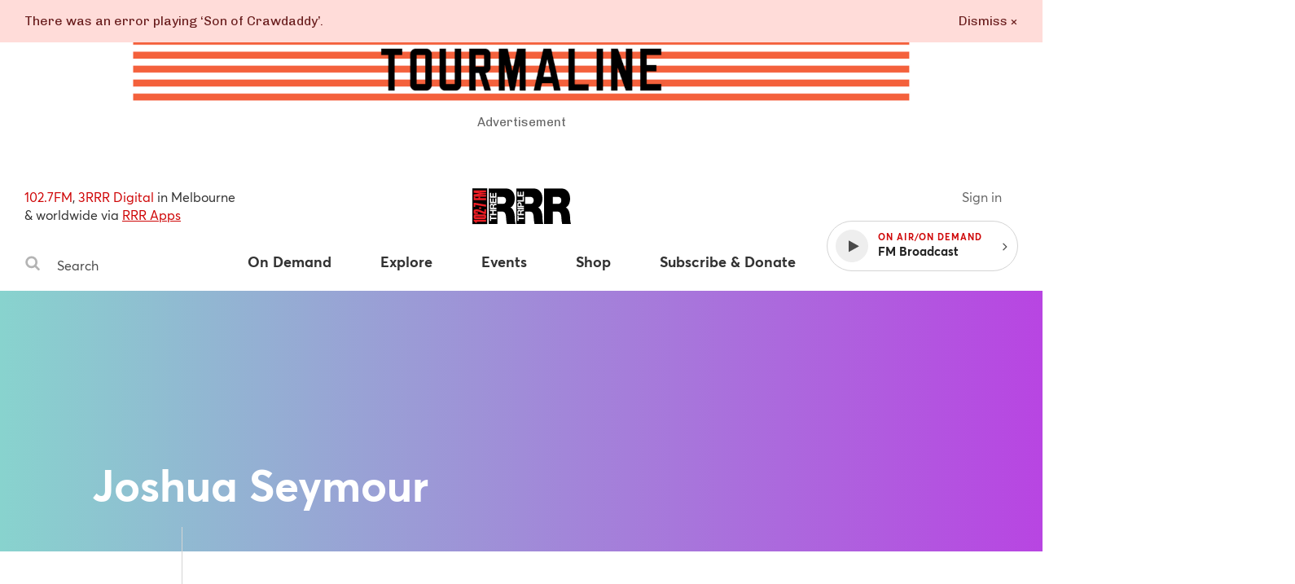

--- FILE ---
content_type: text/css
request_url: https://www.rrr.org.au/assets/main__defer.1cf36881.css
body_size: -33
content:
@font-face{font-family:Averta;src:url(/assets/main/assets/defer/webfonts/averta/averta-regular.fdc2db2e.woff2) format("woff2"),url(/assets/main/assets/defer/webfonts/averta/averta-regular.acfc244a.woff) format("woff");font-weight:400;font-style:normal;font-display:swap}@font-face{font-family:Averta;src:url(/assets/main/assets/defer/webfonts/averta/averta-regular-italic.497daad4.woff2) format("woff2"),url(/assets/main/assets/defer/webfonts/averta/averta-regular-italic.018ab25e.woff) format("woff");font-weight:400;font-style:italic;font-display:swap}@font-face{font-family:Averta;src:url(/assets/main/assets/defer/webfonts/averta/averta-bold.64114d57.woff2) format("woff2"),url(/assets/main/assets/defer/webfonts/averta/averta-bold.29152463.woff) format("woff");font-weight:700;font-style:normal;font-display:swap}@font-face{font-family:Averta;src:url(/assets/main/assets/defer/webfonts/averta/averta-bold-italic.d7b5ad67.woff2) format("woff2"),url(/assets/main/assets/defer/webfonts/averta/averta-bold-italic.dda34cd8.woff) format("woff");font-weight:700;font-style:italic;font-display:swap}

--- FILE ---
content_type: text/css
request_url: https://www.rrr.org.au/assets/main__public.c73adb38.css
body_size: 40067
content:
a,abbr,acronym,address,applet,article,aside,audio,b,big,blockquote,body,button,canvas,caption,center,cite,code,dd,del,details,dfn,div,dl,dt,em,embed,fieldset,figcaption,figure,footer,form,h1,h2,h3,h4,h5,h6,header,hgroup,html,i,iframe,img,ins,kbd,label,legend,li,mark,menu,nav,object,ol,output,p,pre,q,ruby,s,samp,section,small,span,strike,strong,sub,summary,sup,table,tbody,td,tfoot,th,thead,time,tr,tt,u,ul,var,video{margin:0;padding:0;border:0;font-size:100%;font:inherit;vertical-align:baseline}article,aside,details,figcaption,figure,footer,header,hgroup,menu,nav,section{display:block}body{line-height:1}ol,ul{list-style:none}blockquote,q{quotes:none}blockquote:after,blockquote:before,q:after,q:before{content:"";content:none}table{border-collapse:collapse;border-spacing:0}td,th{text-align:left}button{border:none;background:none;cursor:pointer;color:inherit;-webkit-appearance:none;-moz-appearance:none;appearance:none}*,:after,:before{-webkit-box-sizing:border-box;box-sizing:border-box}.hide-from-all{display:none!important}.hide-visually{border:0;clip:rect(0 0 0 0);height:1px;margin:-1px;overflow:hidden;padding:0;position:absolute;width:1px}.hide-visually.focusable:active,.hide-visually.focusable:focus{clip:auto;height:auto;margin:0;overflow:visible;position:static;width:auto}.invisible{visibility:hidden}.hide-text{color:transparent;display:block;font:0/0 a}.c-white{color:#fff}.c-red{color:#cf0607}.bg-grey-light{background-color:#ccc}.c-grey-light{color:#ccc}.c-grey{color:#666}.bg-grey{background-color:#666}.c-grey-dark{color:#4a4a4a}.c-grey-darker{color:#333}.c-grey-darkest{color:#222}.bg-grey-darkest{background-color:#222}.g-pink-orange{background-image:-webkit-gradient(linear,left top,right top,from(#fa709a),to(#feb740));background-image:-webkit-linear-gradient(left,#fa709a,#feb740);background-image:-o-linear-gradient(left,#fa709a,#feb740);background-image:linear-gradient(90deg,#fa709a,#feb740)}.g-pink-purple{background-image:-webkit-gradient(linear,left top,right top,from(#fa709a),to(#d57eeb));background-image:-webkit-linear-gradient(left,#fa709a,#d57eeb);background-image:-o-linear-gradient(left,#fa709a,#d57eeb);background-image:linear-gradient(90deg,#fa709a,#d57eeb)}.g-pink-blue{background-image:-webkit-gradient(linear,left top,right top,from(#dd3b94),to(#436d94));background-image:-webkit-linear-gradient(left,#dd3b94,#436d94);background-image:-o-linear-gradient(left,#dd3b94,#436d94);background-image:linear-gradient(90deg,#dd3b94,#436d94)}.g-aqua-purple{background-image:-webkit-gradient(linear,left top,right top,from(#88d3ce),to(#b845e2));background-image:-webkit-linear-gradient(left,#88d3ce,#b845e2);background-image:-o-linear-gradient(left,#88d3ce,#b845e2);background-image:linear-gradient(90deg,#88d3ce,#b845e2)}.c-orange{color:#a85431}.bg-red{background-color:#cf0607}.bg-light-orange{background-color:#ffdbcc}.bg-lighter-orange{background-color:#fff1eb}.bg-light-pink{background-color:#fff6f7}.bg-green{background-color:#e2e7c3}.bg-light-green{background-color:#f3f5e7}.bg-light-blue{background-color:#e1f4f9}.bg-blue{background-color:#b4e4ef}.bg-purple{background-color:#efb4c5}.bg-yellow{background-color:#efe2b4}.bg-light-yellow{background-color:#f9f3e1}.border-light-orange{border-color:#ffdbcc}.border-lighter-orange{border-color:#fff1eb}.border-light-pink{border-color:#fff6f7}.border-green{border-color:#e2e7c3}.border-light-green{border-color:#f3f5e7}.border-light-blue{border-color:#e1f4f9}.border-blue{border-color:#b4e4ef}.border-purple{border-color:#efb4c5}.border-yellow{border-color:#efe2b4}.border-light-yellow{border-color:#f9f3e1}.fl-left{float:left}.fl-right{float:right}.flush{margin:0;padding:0}.m-xsmall{margin:1rem}.m-small{margin:2rem}.m-medium{margin:3rem}.m-large{margin:4rem}.breakpoint-phone-small .m-large,.breakpoint-phone .m-large,.breakpoint-tablet .m-large{margin:3rem}.m-xlarge{margin:6rem}.breakpoint-phone-small .m-xlarge,.breakpoint-phone .m-xlarge,.breakpoint-tablet .m-xlarge{margin:3rem}.mt-flush{margin-top:0}.mt-xsmall{margin-top:1rem}.mt-small{margin-top:2rem}.mt-medium{margin-top:3rem}.mt-large{margin-top:4rem}.breakpoint-phone-small .mt-large,.breakpoint-phone .mt-large,.breakpoint-tablet .mt-large{margin-top:3rem}.mt-xlarge{margin-top:6rem}.breakpoint-phone-small .mt-xlarge,.breakpoint-phone .mt-xlarge,.breakpoint-tablet .mt-xlarge{margin-top:3rem}.mr-flush{margin-right:0}.mr-xsmall{margin-right:1rem}.mr-small{margin-right:2rem}.mr-medium{margin-right:3rem}.mr-large{margin-right:4rem}.breakpoint-phone-small .mr-large,.breakpoint-phone .mr-large,.breakpoint-tablet .mr-large{margin-right:3rem}.mr-xlarge{margin-right:6rem}.breakpoint-phone-small .mr-xlarge,.breakpoint-phone .mr-xlarge,.breakpoint-tablet .mr-xlarge{margin-right:3rem}.mb-flush{margin-bottom:0}.mb-xsmall{margin-bottom:1rem}.mb-small{margin-bottom:2rem}.mb-medium{margin-bottom:3rem}.mb-large{margin-bottom:4rem}.breakpoint-phone-small .mb-large,.breakpoint-phone .mb-large,.breakpoint-tablet .mb-large{margin-bottom:3rem}.mb-xlarge{margin-bottom:6rem}.breakpoint-phone-small .mb-xlarge,.breakpoint-phone .mb-xlarge,.breakpoint-tablet .mb-xlarge{margin-bottom:3rem}.ml-flush{margin-left:0}.ml-xsmall{margin-left:1rem}.ml-small{margin-left:2rem}.ml-medium{margin-left:3rem}.ml-large{margin-left:4rem}.breakpoint-phone-small .ml-large,.breakpoint-phone .ml-large,.breakpoint-tablet .ml-large{margin-left:3rem}.ml-xlarge{margin-left:6rem}.breakpoint-phone-small .ml-xlarge,.breakpoint-phone .ml-xlarge,.breakpoint-tablet .ml-xlarge{margin-left:3rem}.my-flush{margin-top:0;margin-bottom:0}.my-xsmall{margin-top:1rem;margin-bottom:1rem}.my-small{margin-top:2rem;margin-bottom:2rem}.my-medium{margin-top:3rem;margin-bottom:3rem}.my-large{margin-top:4rem;margin-bottom:4rem}.breakpoint-phone-small .my-large,.breakpoint-phone .my-large,.breakpoint-tablet .my-large{margin-top:3rem;margin-bottom:3rem}.my-xlarge{margin-top:6rem;margin-bottom:6rem}.breakpoint-phone-small .my-xlarge,.breakpoint-phone .my-xlarge,.breakpoint-tablet .my-xlarge{margin-top:3rem;margin-bottom:3rem}.mx-xsmall{margin-left:1rem;margin-right:1rem}.mx-flush{margin-left:0;margin-right:0}.mx-small{margin-left:2rem;margin-right:2rem}.mx-medium{margin-left:3rem;margin-right:3rem}.mx-large{margin-left:4rem;margin-right:4rem}.breakpoint-phone-small .mx-large,.breakpoint-phone .mx-large,.breakpoint-tablet .mx-large{margin-left:3rem;margin-right:3rem}.mx-xlarge{margin-left:6rem;margin-right:6rem}.breakpoint-phone-small .mx-xlarge,.breakpoint-phone .mx-xlarge,.breakpoint-tablet .mx-xlarge{margin-left:3rem;margin-right:3rem}.mx-auto{margin-left:auto;margin-right:auto}.p-xsmall{padding:1rem}.p-small{padding:2rem}.p-medium{padding:3rem}.p-large{padding:4rem}.breakpoint-phone-small .p-large,.breakpoint-phone .p-large,.breakpoint-tablet .p-large{padding:3rem}.p-xlarge{padding:6rem}.breakpoint-phone-small .p-xlarge,.breakpoint-phone .p-xlarge,.breakpoint-tablet .p-xlarge{padding:3rem}.pt-xsmall{padding-top:1rem}.pt-flush{padding-top:0}.pt-small{padding-top:2rem}.pt-medium{padding-top:3rem}.pt-large{padding-top:4rem}.breakpoint-phone-small .pt-large,.breakpoint-phone .pt-large,.breakpoint-tablet .pt-large{padding-top:3rem}.pt-xlarge{padding-top:6rem}.breakpoint-phone-small .pt-xlarge,.breakpoint-phone .pt-xlarge,.breakpoint-tablet .pt-xlarge{padding-top:3rem}.pr-flush{padding-right:0}.pr-xsmall{padding-right:1rem}.pr-small{padding-right:2rem}.pr-medium{padding-right:3rem}.pr-large{padding-right:4rem}.breakpoint-phone-small .pr-large,.breakpoint-phone .pr-large,.breakpoint-tablet .pr-large{padding-right:3rem}.pr-xlarge{padding-right:6rem}.breakpoint-phone-small .pr-xlarge,.breakpoint-phone .pr-xlarge,.breakpoint-tablet .pr-xlarge{padding-right:3rem}.pb-flush{padding-bottom:0}.pb-xsmall{padding-bottom:1rem}.pb-small{padding-bottom:2rem}.pb-medium{padding-bottom:3rem}.pb-large{padding-bottom:4rem}.breakpoint-phone-small .pb-large,.breakpoint-phone .pb-large,.breakpoint-tablet .pb-large{padding-bottom:3rem}.pb-xlarge{padding-bottom:6rem}.breakpoint-phone-small .pb-xlarge,.breakpoint-phone .pb-xlarge,.breakpoint-tablet .pb-xlarge{padding-bottom:3rem}.pl-flush{padding-left:0}.pl-xsmall{padding-left:1rem}.pl-small{padding-left:2rem}.pl-medium{padding-left:3rem}.pl-large{padding-left:4rem}.breakpoint-phone-small .pl-large,.breakpoint-phone .pl-large,.breakpoint-tablet .pl-large{padding-left:3rem}.pl-xlarge{padding-left:6rem}.breakpoint-phone-small .pl-xlarge,.breakpoint-phone .pl-xlarge,.breakpoint-tablet .pl-xlarge{padding-left:3rem}.py-flush{padding-top:0;padding-bottom:0}.py-xsmall{padding-top:1rem;padding-bottom:1rem}.py-small{padding-top:2rem;padding-bottom:2rem}.py-medium{padding-top:3rem;padding-bottom:3rem}.py-large{padding-top:4rem;padding-bottom:4rem}.breakpoint-phone-small .py-large,.breakpoint-phone .py-large,.breakpoint-tablet .py-large{padding-top:3rem;padding-bottom:3rem}.py-xlarge{padding-top:6rem;padding-bottom:6rem}.breakpoint-phone-small .py-xlarge,.breakpoint-phone .py-xlarge,.breakpoint-tablet .py-xlarge{padding-top:3rem;padding-bottom:3rem}.px-flush{padding-left:0;padding-right:0}.px-xsmall{padding-left:1rem;padding-right:1rem}.px-small{padding-left:2rem;padding-right:2rem}.px-medium{padding-left:3rem;padding-right:3rem}.px-large{padding-left:4rem;padding-right:4rem}.breakpoint-phone-small .px-large,.breakpoint-phone .px-large,.breakpoint-tablet .px-large{padding-left:3rem;padding-right:3rem}.px-xlarge{padding-left:6rem;padding-right:6rem}.breakpoint-phone-small .px-xlarge,.breakpoint-phone .px-xlarge,.breakpoint-tablet .px-xlarge{padding-left:3rem;padding-right:3rem}.d-block{display:block}.d-inline-block{display:inline-block}.d-inline{display:inline}.d-flex{display:-webkit-box;display:-ms-flexbox;display:flex}.flex-items-center{-webkit-box-align:center;-ms-flex-align:center;align-items:center}.flex-items-center,.flex-items-h-center{-webkit-box-pack:center;-ms-flex-pack:center;justify-content:center}.flex-items-v-center{-webkit-box-align:center;-ms-flex-align:center;align-items:center}.flex-items-baseline{-webkit-box-align:baseline;-ms-flex-align:baseline;align-items:baseline}.flex-center{-ms-flex-item-align:center;align-self:center}.flex-left{margin-right:auto}.flex-right{margin-left:auto}.flex-space{-webkit-box-pack:justify;-ms-flex-pack:justify;justify-content:space-between}.flex-space-around{-ms-flex-pack:distribute;justify-content:space-around}.flex-wrap{-ms-flex-flow:wrap;flex-flow:wrap}.flex-1{-webkit-box-flex:1;-ms-flex:1;flex:1}.flex-dir-column{-webkit-box-orient:vertical;-webkit-box-direction:normal;-ms-flex-direction:column;flex-direction:column}.clearfix:after{clear:both;content:" ";display:block;font-size:0;height:0;visibility:hidden}.breakpoint-desktop .phone-only,.breakpoint-desktop .tablet-and-phone-only,.breakpoint-desktop .tablet-only,.breakpoint-phone-small .desktop-and-tablet-only,.breakpoint-phone-small .desktop-only,.breakpoint-phone-small .tablet-only,.breakpoint-phone .desktop-and-tablet-only,.breakpoint-phone .desktop-only,.breakpoint-phone .tablet-only,.breakpoint-tablet-wide .desktop-only,.breakpoint-tablet-wide .phone-only,.breakpoint-tablet .desktop-only,.breakpoint-tablet .phone-only,.breakpoint-widescreen .phone-only,.breakpoint-widescreen .tablet-and-phone-only,.breakpoint-widescreen .tablet-only{display:none!important}.clip-path-shim{height:16rem}.clip-top-right-corner{-webkit-clip-path:polygon(0 0,100% 100%,100% 100%,0 100%);clip-path:polygon(0 0,100% 100%,100% 100%,0 100%)}.clip-bottom-right-corner{-webkit-clip-path:polygon(0 0,100% 0,100% 85%,0 100%);clip-path:polygon(0 0,100% 0,100% 85%,0 100%)}.clip-bottom-left-corner{-webkit-clip-path:polygon(0 0,100% 0,100% 100%,0 85%);clip-path:polygon(0 0,100% 0,100% 100%,0 85%)}.breakpoint-phone-small .ph-clip-bottom-right-corner,.breakpoint-phone .ph-clip-bottom-right-corner,.breakpoint-tablet-wide .tb-clip-bottom-right-corner,.breakpoint-tablet .tb-clip-bottom-right-corner{-webkit-clip-path:polygon(0 0,100% 0,100% 85%,0 100%);clip-path:polygon(0 0,100% 0,100% 85%,0 100%)}.width-40{width:40%}.width-60{width:60%}.width-100{width:100%}.bd-thin-top{border-top-width:1px;border-top-style:solid}.bd-medium-top{border-top-width:2px;border-top-style:solid}.caps-heading{font-size:1.3rem;font-weight:700;letter-spacing:.1em;text-transform:uppercase}.small-heading{font-weight:700;font-size:1.4rem}.medium-heading,.small-heading{display:block;text-decoration:none}.medium-heading{font-size:1.8rem}.breakpoint-phone-small .medium-heading,.breakpoint-phone .medium-heading{font-size:1.4rem}.large-heading{font-size:2.4rem;font-weight:700;text-decoration:none}.breakpoint-tablet-wide .large-heading,.breakpoint-tablet .large-heading{font-size:1.8rem}.breakpoint-phone-small .large-heading,.breakpoint-phone .large-heading{font-size:1.5rem}.medium-copy{font-size:2.2rem}.t-left{text-align:left}.breakpoint-phone-small .ph-t-center,.breakpoint-phone .ph-t-center,.breakpoint-tablet-wide .tb-t-center,.breakpoint-tablet .tb-t-center,.t-center{text-align:center}.t-right{text-align:right}.t-bold{font-weight:700}.t-italic{font-style:italic}.t-caps{text-transform:uppercase}.t-capitalize{text-transform:capitalize}.t-tracked-out{letter-spacing:.05em}.t-underline{text-decoration:underline}.t-no-underline{text-decoration:none}.t-alternate{font-family:Helvetica Neue,Helvetica,Arial,sans-serif}.fonts-loaded .t-alternate{font-family:Chivo,Helvetica Neue,Helvetica,Arial,sans-serif}.t-xxsmall{font-size:1.1rem}.t-xsmall{font-size:1.3rem}.t-small{font-size:1.5rem}.t-medium{font-size:1.8rem}.breakpoint-phone-small .t-medium,.breakpoint-phone .t-medium,.breakpoint-tablet-wide .t-medium,.breakpoint-tablet .t-medium{font-size:1.6rem}.t-large{font-size:2.2rem}.t-xlarge{font-size:5.4rem}.breakpoint-tablet-wide .t-xlarge,.breakpoint-tablet .t-xlarge{font-size:3.6rem}.breakpoint-phone-small .t-xlarge,.breakpoint-phone .t-xlarge{font-size:2.8rem}.t-shadow-dark{text-shadow:1px 1px 4px rgba(0,0,0,.15)}.t-shadow-darker{text-shadow:1px 1px 4px rgba(0,0,0,.3)}.t-shadow-light{text-shadow:1px 1px 4px hsla(0,0%,100%,.3)}.f-system{font-family:-apple-system,BlinkMacSystemFont,Segoe UI,Helvetica,Arial,sans-serif}html{font-size:62.5%;-webkit-font-smoothing:antialiased;-webkit-text-size-adjust:none}body{background-color:#fff;color:#4a4a4a;font-family:Trebuchet MS,Helvetica Neue,Helvetica,Arial,sans-serif;font-size:1.6rem;line-height:1.4}.fonts-loaded body{font-family:Averta,Trebuchet MS,Helvetica Neue,Helvetica,Arial,sans-serif}.breakpoint-desktop body,.breakpoint-widescreen body,.with-player body{overflow:hidden}a{color:#cf0607;text-decoration:underline;-webkit-transition:color .15s ease-in-out;-o-transition:color .15s ease-in-out;transition:color .15s ease-in-out}a:focus,a:hover{text-decoration:none}a,button{-webkit-tap-highlight-color:transparent}a:focus,button:focus{outline:1px dotted currentColor}a:active,a:hover,button:active,button:hover{outline:none}.link-with-arrow{position:relative;padding-right:1.2rem}.link-with-arrow:after{color:#cf0607;content:"\203A";font-size:24px;font-size:2.4rem;position:absolute;top:-8px;right:0}.layout{-webkit-box-flex:1;-ms-flex:1;flex:1;display:-webkit-box;display:-ms-flexbox;display:flex;-webkit-box-orient:vertical;-webkit-box-direction:normal;-ms-flex-direction:column;flex-direction:column}.breakpoint-desktop .layout,.breakpoint-widescreen .layout{-webkit-box-orient:horizontal;-webkit-box-direction:normal;-ms-flex-direction:row;flex-direction:row}.layout__content{padding-top:5.6rem}.breakpoint-desktop .layout__content,.breakpoint-widescreen .layout__content{-webkit-box-flex:1;-ms-flex:1;flex:1;display:-webkit-box;display:-ms-flexbox;display:flex;-webkit-box-orient:vertical;-webkit-box-direction:normal;-ms-flex-direction:column;flex-direction:column;max-height:100vh;overflow:hidden;-webkit-overflow-scrolling:touch}.breakpoint-desktop .layout__content.overflow-scrollable,.breakpoint-widescreen .layout__content.overflow-scrollable{overflow-x:hidden;overflow-y:scroll}.breakpoint-desktop .layout__content,.breakpoint-tablet-wide .layout__content,.breakpoint-tablet .layout__content,.breakpoint-widescreen .layout__content{padding-top:0}.content{background:#fff}.breakpoint-desktop .content,.breakpoint-widescreen .content{-webkit-box-flex:1;-ms-flex:1 0 auto;flex:1 0 auto;width:100%}img[data-lazy]{opacity:0}img[data-lazy]:not(.initial){-webkit-transition:opacity .25s;-o-transition:opacity .25s;transition:opacity .25s}img[data-lazy].error,img[data-lazy].initial,img[data-lazy].loaded{opacity:1}img[data-lazy]:not([src]){visibility:hidden}.grid-wrapper{padding-left:3rem;margin-left:auto;margin-right:auto;max-width:160rem;width:100%}.grid-wrapper--flex{display:-webkit-box;display:-ms-flexbox;display:flex;-webkit-box-orient:vertical;-webkit-box-direction:normal;-ms-flex-direction:column;flex-direction:column}.grid-wrapper .grid-wrapper{margin-left:-3rem;max-width:calc(100% + 6rem);width:calc(100% + 6rem)}.grid-row{width:100%}.grid-wrapper--flex .grid-row{display:-webkit-box;display:-ms-flexbox;display:flex;-ms-flex-wrap:wrap;flex-wrap:wrap}.grid-col{float:left;padding-right:3rem;margin-bottom:3rem;width:8.33333%}.grid-wrapper--flex .grid-col{float:none;display:-webkit-box;display:-ms-flexbox;display:flex;-webkit-box-orient:vertical;-webkit-box-direction:normal;-ms-flex-direction:column;flex-direction:column}.breakpoint-phone-small .grid-col--bottom-flush,.breakpoint-phone .grid-col--bottom-flush,.breakpoint-tablet-wide .grid-col--bottom-flush,.breakpoint-tablet .grid-col--bottom-flush,.grid-col--bottom-flush{margin-bottom:0}.grid-col--1{width:6.66667%}.grid-col--2{width:13.33333%}.grid-col--3{width:20%}.grid-col--4{width:26.66667%}.grid-col--5{width:33.33333%}.grid-col--6{width:40%}.grid-col--7{width:46.66667%}.grid-col--8{width:53.33333%}.grid-col--9{width:60%}.grid-col--10{width:66.66667%}.grid-col--11{width:73.33333%}.grid-col--12{width:80%}.grid-col--13{width:86.66667%}.grid-col--14{width:93.33333%}.grid-col--15{float:none;width:100%}.grid-col--1-of-2{width:50%}.grid-col--1-of-3{width:33.333333%}.grid-col--push-1{margin-left:6.66667%}.grid-col--push-2{margin-left:13.33333%}.grid-col--push-3{margin-left:20%}.grid-col--push-4{margin-left:26.66667%}.grid-col--push-5{margin-left:33.33333%}.grid-col--push-6{margin-left:40%}.grid-col--push-7{margin-left:46.66667%}.grid-col--push-8{margin-left:53.33333%}.grid-col--push-9{margin-left:60%}.grid-col--push-10{margin-left:66.66667%}.grid-col--push-11{margin-left:73.33333%}.grid-col--push-12{margin-left:80%}.grid-col--push-13{margin-left:86.66667%}.grid-col--push-14{margin-left:93.33333%}.breakpoint-desktop.with-player .tb-grid-col--push-0,.breakpoint-tablet-wide .tb-grid-col--push-0,.breakpoint-tablet .tb-grid-col--push-0{margin-left:0}.breakpoint-desktop.with-player .tb-grid-col--1,.breakpoint-tablet-wide .tb-grid-col--1,.breakpoint-tablet .tb-grid-col--1{width:6.66667%}.breakpoint-desktop.with-player .tb-grid-col--push-1,.breakpoint-tablet-wide .tb-grid-col--push-1,.breakpoint-tablet .tb-grid-col--push-1{margin-left:6.66667%}.breakpoint-desktop.with-player .tb-grid-col--2,.breakpoint-tablet-wide .tb-grid-col--2,.breakpoint-tablet .tb-grid-col--2{width:13.33333%}.breakpoint-desktop.with-player .tb-grid-col--push-2,.breakpoint-tablet-wide .tb-grid-col--push-2,.breakpoint-tablet .tb-grid-col--push-2{margin-left:13.33333%}.breakpoint-desktop.with-player .tb-grid-col--3,.breakpoint-tablet-wide .tb-grid-col--3,.breakpoint-tablet .tb-grid-col--3{width:20%}.breakpoint-desktop.with-player .tb-grid-col--push-3,.breakpoint-tablet-wide .tb-grid-col--push-3,.breakpoint-tablet .tb-grid-col--push-3{margin-left:20%}.breakpoint-desktop.with-player .tb-grid-col--4,.breakpoint-tablet-wide .tb-grid-col--4,.breakpoint-tablet .tb-grid-col--4{width:26.66667%}.breakpoint-desktop.with-player .tb-grid-col--push-4,.breakpoint-tablet-wide .tb-grid-col--push-4,.breakpoint-tablet .tb-grid-col--push-4{margin-left:26.66667%}.breakpoint-desktop.with-player .tb-grid-col--5,.breakpoint-tablet-wide .tb-grid-col--5,.breakpoint-tablet .tb-grid-col--5{width:33.33333%}.breakpoint-desktop.with-player .tb-grid-col--push-5,.breakpoint-tablet-wide .tb-grid-col--push-5,.breakpoint-tablet .tb-grid-col--push-5{margin-left:33.33333%}.breakpoint-desktop.with-player .tb-grid-col--6,.breakpoint-tablet-wide .tb-grid-col--6,.breakpoint-tablet .tb-grid-col--6{width:40%}.breakpoint-desktop.with-player .tb-grid-col--push-6,.breakpoint-tablet-wide .tb-grid-col--push-6,.breakpoint-tablet .tb-grid-col--push-6{margin-left:40%}.breakpoint-desktop.with-player .tb-grid-col--7,.breakpoint-tablet-wide .tb-grid-col--7,.breakpoint-tablet .tb-grid-col--7{width:46.66667%}.breakpoint-desktop.with-player .tb-grid-col--push-7,.breakpoint-tablet-wide .tb-grid-col--push-7,.breakpoint-tablet .tb-grid-col--push-7{margin-left:46.66667%}.breakpoint-desktop.with-player .tb-grid-col--8,.breakpoint-tablet-wide .tb-grid-col--8,.breakpoint-tablet .tb-grid-col--8{width:53.33333%}.breakpoint-desktop.with-player .tb-grid-col--push-8,.breakpoint-tablet-wide .tb-grid-col--push-8,.breakpoint-tablet .tb-grid-col--push-8{margin-left:53.33333%}.breakpoint-desktop.with-player .tb-grid-col--9,.breakpoint-tablet-wide .tb-grid-col--9,.breakpoint-tablet .tb-grid-col--9{width:60%}.breakpoint-desktop.with-player .tb-grid-col--push-9,.breakpoint-tablet-wide .tb-grid-col--push-9,.breakpoint-tablet .tb-grid-col--push-9{margin-left:60%}.breakpoint-desktop.with-player .tb-grid-col--10,.breakpoint-tablet-wide .tb-grid-col--10,.breakpoint-tablet .tb-grid-col--10{width:66.66667%}.breakpoint-desktop.with-player .tb-grid-col--push-10,.breakpoint-tablet-wide .tb-grid-col--push-10,.breakpoint-tablet .tb-grid-col--push-10{margin-left:66.66667%}.breakpoint-desktop.with-player .tb-grid-col--11,.breakpoint-tablet-wide .tb-grid-col--11,.breakpoint-tablet .tb-grid-col--11{width:73.33333%}.breakpoint-desktop.with-player .tb-grid-col--push-11,.breakpoint-tablet-wide .tb-grid-col--push-11,.breakpoint-tablet .tb-grid-col--push-11{margin-left:73.33333%}.breakpoint-desktop.with-player .tb-grid-col--12,.breakpoint-tablet-wide .tb-grid-col--12,.breakpoint-tablet .tb-grid-col--12{width:80%}.breakpoint-desktop.with-player .tb-grid-col--push-12,.breakpoint-tablet-wide .tb-grid-col--push-12,.breakpoint-tablet .tb-grid-col--push-12{margin-left:80%}.breakpoint-desktop.with-player .tb-grid-col--13,.breakpoint-tablet-wide .tb-grid-col--13,.breakpoint-tablet .tb-grid-col--13{width:86.66667%}.breakpoint-desktop.with-player .tb-grid-col--push-13,.breakpoint-tablet-wide .tb-grid-col--push-13,.breakpoint-tablet .tb-grid-col--push-13{margin-left:86.66667%}.breakpoint-desktop.with-player .tb-grid-col--14,.breakpoint-tablet-wide .tb-grid-col--14,.breakpoint-tablet .tb-grid-col--14{width:93.33333%}.breakpoint-desktop.with-player .tb-grid-col--push-14,.breakpoint-tablet-wide .tb-grid-col--push-14,.breakpoint-tablet .tb-grid-col--push-14{margin-left:93.33333%}.breakpoint-desktop.with-player .tb-grid-col--15,.breakpoint-tablet-wide .tb-grid-col--15,.breakpoint-tablet .tb-grid-col--15{width:100%}.breakpoint-desktop.with-player .tb-grid-col--1-of-2,.breakpoint-tablet-wide .tb-grid-col--1-of-2,.breakpoint-tablet .tb-grid-col--1-of-2{width:50%}.breakpoint-desktop.with-player .tb-grid-col--1-of-3,.breakpoint-table .tb-grid-col--1-of-3,.breakpoint-tablet-wide .tb-grid-col--1-of-3{width:33.333333%}.breakpoint-phone-small .ph-grid-col--push-0,.breakpoint-phone .ph-grid-col--push-0{margin-left:0}.breakpoint-phone-small .ph-grid-col--1,.breakpoint-phone .ph-grid-col--1{width:6.66667%}.breakpoint-phone-small .ph-grid-col--push-1,.breakpoint-phone .ph-grid-col--push-1{margin-left:6.66667%}.breakpoint-phone-small .ph-grid-col--2,.breakpoint-phone .ph-grid-col--2{width:13.33333%}.breakpoint-phone-small .ph-grid-col--push-2,.breakpoint-phone .ph-grid-col--push-2{margin-left:13.33333%}.breakpoint-phone-small .ph-grid-col--3,.breakpoint-phone .ph-grid-col--3{width:20%}.breakpoint-phone-small .ph-grid-col--push-3,.breakpoint-phone .ph-grid-col--push-3{margin-left:20%}.breakpoint-phone-small .ph-grid-col--4,.breakpoint-phone .ph-grid-col--4{width:26.66667%}.breakpoint-phone-small .ph-grid-col--push-4,.breakpoint-phone .ph-grid-col--push-4{margin-left:26.66667%}.breakpoint-phone-small .ph-grid-col--5,.breakpoint-phone .ph-grid-col--5{width:33.33333%}.breakpoint-phone-small .ph-grid-col--push-5,.breakpoint-phone .ph-grid-col--push-5{margin-left:33.33333%}.breakpoint-phone-small .ph-grid-col--6,.breakpoint-phone .ph-grid-col--6{width:40%}.breakpoint-phone-small .ph-grid-col--push-6,.breakpoint-phone .ph-grid-col--push-6{margin-left:40%}.breakpoint-phone-small .ph-grid-col--7,.breakpoint-phone .ph-grid-col--7{width:46.66667%}.breakpoint-phone-small .ph-grid-col--push-7,.breakpoint-phone .ph-grid-col--push-7{margin-left:46.66667%}.breakpoint-phone .ph-grid-col--8,.breakpoint-tablet .ph-grid-col--8{width:53.33333%}.breakpoint-phone-small .ph-grid-col--push-8,.breakpoint-phone .ph-grid-col--push-8{margin-left:53.33333%}.breakpoint-phone-small .ph-grid-col--9,.breakpoint-phone .ph-grid-col--9{width:60%}.breakpoint-phone-small .ph-grid-col--push-9,.breakpoint-phone .ph-grid-col--push-9{margin-left:60%}.breakpoint-phone-small .ph-grid-col--10,.breakpoint-phone .ph-grid-col--10{width:66.66667%}.breakpoint-phone-small .ph-grid-col--push-10,.breakpoint-phone .ph-grid-col--push-10{margin-left:66.66667%}.breakpoint-phone-small .ph-grid-col--11,.breakpoint-phone .ph-grid-col--11{width:73.33333%}.breakpoint-phone-small .ph-grid-col--push-11,.breakpoint-phone .ph-grid-col--push-11{margin-left:73.33333%}.breakpoint-phone-small .ph-grid-col--12,.breakpoint-phone .ph-grid-col--12{width:80%}.breakpoint-phone-small .ph-grid-col--push-12,.breakpoint-phone .ph-grid-col--push-12{margin-left:80%}.breakpoint-phone-small .ph-grid-col--13,.breakpoint-phone .ph-grid-col--13{width:86.66667%}.breakpoint-phone-small .ph-grid-col--push-13,.breakpoint-phone .ph-grid-col--push-13{margin-left:86.66667%}.breakpoint-phone-small .ph-grid-col--14,.breakpoint-phone .ph-grid-col--14{width:93.33333%}.breakpoint-phone-small .ph-grid-col--push-14,.breakpoint-phone .ph-grid-col--push-14{margin-left:93.33333%}.breakpoint-phone-small .ph-grid-col--15,.breakpoint-phone .ph-grid-col--15{width:100%}.breakpoint-phone-small .ph-grid-col--1-of-2,.breakpoint-phone .ph-grid-col--1-of-2{width:50%}.breakpoint-phone-small .ph-grid-col--1-of-3,.breakpoint-phone .ph-grid-col--1-of-3{width:33.333333%}.breakpoint-phone .masthead{overflow:hidden}.breakpoint-desktop .masthead,.breakpoint-tablet-wide .masthead,.breakpoint-tablet .masthead,.breakpoint-widescreen .masthead{padding-top:0!important}.breakpoint-tablet-wide .masthead,.breakpoint-tablet .masthead{border-bottom:1px solid #d4d4d4}.breakpoint-phone-small .masthead,.breakpoint-phone .masthead{will-change:padding-top;padding-bottom:3rem}.breakpoint-phone-small .masthead--transition,.breakpoint-phone .masthead--transition{-webkit-transition:padding-top .15s cubic-bezier(.335,.015,.25,1);-o-transition:padding-top .15s cubic-bezier(.335,.015,.25,1);transition:padding-top .15s cubic-bezier(.335,.015,.25,1)}.masthead__inner{display:-webkit-box;display:-ms-flexbox;display:flex;-ms-flex-wrap:wrap;flex-wrap:wrap;padding-top:3rem;position:relative}.breakpoint-tablet-wide .masthead__inner,.breakpoint-tablet .masthead__inner{-webkit-box-align:center;-ms-flex-align:center;align-items:center}.masthead__search{margin-right:auto;position:relative;z-index:5}.breakpoint-w-1400 .masthead__search{width:22rem}.breakpoint-desktop.breakpoint-w-1440.with-player .masthead__search{width:auto}.breakpoint-phone-small .masthead__search,.breakpoint-phone .masthead__search,.breakpoint-tablet-wide .masthead__search,.breakpoint-tablet .masthead__search{margin-top:.5rem;margin-left:auto;margin-right:0;-webkit-box-ordinal-group:4;-ms-flex-order:3;order:3;width:auto}.breakpoint-phone-small .masthead__search,.breakpoint-phone .masthead__search{background-color:#333;margin-left:0;padding:3rem 3rem 1rem;height:8.8rem}.masthead__blurb{color:#333}.breakpoint-w-1400 .masthead__blurb{margin-right:-14rem}.breakpoint-desktop.breakpoint-w-1440.with-player .masthead__blurb{visibility:hidden}.breakpoint-phone-small .masthead__blurb,.breakpoint-phone .masthead__blurb,.breakpoint-tablet-wide .masthead__blurb,.breakpoint-tablet .masthead__blurb{display:none}.masthead__blurb span{color:#cf0607}.masthead__logo{position:absolute;left:50%;top:3rem;bottom:0;margin-left:-60px;width:121px}.breakpoint-phone-small .masthead__logo,.breakpoint-phone .masthead__logo,.breakpoint-tablet-wide .masthead__logo,.breakpoint-tablet .masthead__logo{position:static;margin-left:0;-webkit-box-ordinal-group:2;-ms-flex-order:1;order:1;width:110px}.breakpoint-phone-small .masthead__logo,.breakpoint-phone .masthead__logo{-webkit-box-ordinal-group:4;-ms-flex-order:3;order:3}.masthead__logo-anchor{display:block;width:100%;height:45px}.breakpoint-phone-small .masthead__logo-anchor,.breakpoint-phone .masthead__logo-anchor,.breakpoint-tablet-wide .masthead__logo-anchor,.breakpoint-tablet .masthead__logo-anchor{height:41px}.masthead__logo-anchor svg{width:100%;height:100%}.masthead__player{margin-left:auto;text-align:right;z-index:7}.breakpoint-tablet-wide .masthead__player,.breakpoint-tablet .masthead__player{-webkit-box-ordinal-group:3;-ms-flex-order:2;order:2;-webkit-box-flex:1;-ms-flex-positive:1;flex-grow:1;text-align:right}.breakpoint-phone-small .masthead__player,.breakpoint-phone .masthead__player{height:5.6rem;background-color:#333;-webkit-box-ordinal-group:2;-ms-flex-order:1;order:1;-webkit-box-flex:0;-ms-flex:none;flex:none;position:fixed;top:0;left:0;right:0}.breakpoint-tablet-wide .masthead__player-inner,.breakpoint-tablet .masthead__player-inner{display:-webkit-box;display:-ms-flexbox;display:flex;-webkit-box-align:center;-ms-flex-align:center;align-items:center;-webkit-box-pack:end;-ms-flex-pack:end;justify-content:flex-end;padding-right:26.5rem}.breakpoint-phone-small .masthead__player-inner,.breakpoint-phone .masthead__player-inner{display:-webkit-box;display:-ms-flexbox;display:flex;position:relative}.masthead__player-toggle,.masthead__sign-in-link{color:#666;text-decoration:none}.masthead__player-toggle:focus,.masthead__player-toggle:hover,.masthead__sign-in-link:focus,.masthead__sign-in-link:hover{color:#cf0607;text-decoration:underline}.breakpoint-phone-small .masthead__sign-in-link,.breakpoint-phone .masthead__sign-in-link{display:none}.breakpoint-phone-small .masthead__player-toggle,.breakpoint-phone .masthead__player-toggle{position:absolute;top:0;right:0;bottom:0;width:6rem;padding-left:2.5rem;padding-right:2.5rem;z-index:6}.masthead__player-toggle svg{display:none}.breakpoint-phone-small .masthead__player-toggle svg,.breakpoint-phone .masthead__player-toggle svg{display:block}.breakpoint-phone-small .masthead__player-toggle path,.breakpoint-phone .masthead__player-toggle path{fill:#fff}.masthead__player-wrapper{padding-top:2rem;position:absolute;top:5rem;right:0;width:23.5rem;z-index:5}.breakpoint-desktop.breakpoint-w-1440.with-player .masthead__player-wrapper{display:none}.breakpoint-not-phone .masthead__player-wrapper--sticky{position:fixed!important;top:5rem;right:3rem}.breakpoint-not-phone .masthead__player-wrapper--sticky .player{-webkit-box-shadow:0 0 2.5rem rgba(0,0,0,.1);box-shadow:0 0 2.5rem rgba(0,0,0,.1)}.breakpoint-desktop .masthead__player-wrapper--sticky .player,.breakpoint-widescreen .masthead__player-wrapper--sticky .player{margin-top:-5rem}.breakpoint-tablet-wide .masthead__player-wrapper,.breakpoint-tablet .masthead__player-wrapper{padding-top:3rem;margin-left:3rem;right:4rem;top:0}.breakpoint-phone-small .masthead__player-wrapper,.breakpoint-phone .masthead__player-wrapper{-webkit-box-flex:1;-ms-flex:1;flex:1;padding-top:0;position:relative;-webkit-box-ordinal-group:2;-ms-flex-order:1;order:1;top:0}.masthead__menu-toggle{background-color:#fff;border:1px solid #ccc;border-radius:2px;font-size:1.6rem;position:absolute;right:0;padding:.9rem 1.5rem .7rem;-webkit-transition:-webkit-transform .15s cubic-bezier(.335,.015,.25,1);transition:-webkit-transform .15s cubic-bezier(.335,.015,.25,1);-o-transition:transform .15s cubic-bezier(.335,.015,.25,1);transition:transform .15s cubic-bezier(.335,.015,.25,1);transition:transform .15s cubic-bezier(.335,.015,.25,1),-webkit-transform .15s cubic-bezier(.335,.015,.25,1)}.masthead__menu-toggle--active,.masthead__menu-toggle:focus,.masthead__menu-toggle:hover{background-color:#cf0607;border-color:#cf0607;color:#fff}.masthead__menu-toggle .close-icon,.masthead__menu-toggle .menu-icon{position:absolute;top:50%;margin-top:-10px}.masthead__menu-toggle .close-icon{margin-top:-6px;display:none}.masthead__menu-toggle--active .close-icon{display:inline-block}.masthead__menu-toggle--active .menu-icon{display:none}.masthead__menu-toggle:focus .menu-icon svg path,.masthead__menu-toggle:hover .menu-icon svg path{fill:#fff}.masthead__menu-toggle em{display:inline-block;padding-left:2.2rem}.masthead__account-controls{display:inline-block}.search-box{padding-top:2.6rem;margin-left:-1.5rem}.breakpoint-phone-small .search-box,.breakpoint-phone .search-box,.breakpoint-tablet-wide .search-box,.breakpoint-tablet .search-box{margin-left:0;padding-top:0}.search-box__form{border:1px solid #fff;border-radius:2px;display:-webkit-box;display:-ms-flexbox;display:flex;-webkit-box-align:center;-ms-flex-align:center;align-items:center;height:4.8rem;overflow:hidden;-webkit-transition:border-color .15s ease,width .15s ease;-o-transition:border-color .15s ease,width .15s ease;transition:border-color .15s ease,width .15s ease;width:14rem}.breakpoint-w-1400 .search-box__form{width:22rem}.breakpoint-desktop.breakpoint-w-1440.with-player .search-box__form,.breakpoint-tablet-wide .search-box__form,.breakpoint-tablet .search-box__form{width:4.8rem}.breakpoint-tablet-wide .search-box__form,.breakpoint-tablet .search-box__form{margin-right:-1.4rem}.breakpoint-desktop.breakpoint-w-1440.with-player .search-box__input,.breakpoint-tablet-wide .search-box__input,.breakpoint-tablet .search-box__input{display:none}.breakpoint-tablet-wide .masthead__search .search-box--active form,.breakpoint-tablet .masthead__search .search-box--active form{width:auto;border:none}.breakpoint-phone-small .search-box--active .search-box__form,.breakpoint-phone-small .search-box__form,.breakpoint-phone .search-box--active .search-box__form,.breakpoint-phone .search-box__form{width:100%}.search-box--active .search-box__form{width:28rem}.breakpoint-w-1400 .search-box--active .search-box__form{width:22rem}.breakpoint-phone-small .search-box--active .search-box__form,.breakpoint-phone .search-box--active .search-box__form{width:100%}.search-box--active .search-box__form{border-color:#ccc}.breakpoint-phone-small .search-box__form,.breakpoint-phone .search-box__form{border:none}.search-box__button{height:100%;width:4.8rem;-webkit-transition:background-color .15s ease;-o-transition:background-color .15s ease;transition:background-color .15s ease}.breakpoint-phone-small .search-box__button,.breakpoint-phone .search-box__button{background-color:#4a4a4a}.breakpoint-phone-small .search-box--active .search-box__button,.breakpoint-phone .search-box--active .search-box__button{background-color:#fff}.search-box__button svg{width:1.8rem;height:1.8rem}.search-box__button svg path{-webkit-transition:fill .15s ease;-o-transition:fill .15s ease;transition:fill .15s ease}.search-box--active .search-box__button svg path,.search-box__button:focus svg path,.search-box__button:hover svg path{fill:#cf0607}.breakpoint-phone-small .search-box__button svg path,.breakpoint-phone .search-box__button svg path{fill:#fff}.breakpoint-phone-small .search-box--active .search-box__button svg path,.breakpoint-phone .search-box--active .search-box__button svg path{fill:#cf0607}.search-box__input{background-color:#fff;border:none;font-family:Trebuchet MS,Helvetica Neue,Helvetica,Arial,sans-serif;font-size:1.6rem;height:100%;padding:.6rem;outline:none;-webkit-transition:background-color .15s ease,color .15s ease;-o-transition:background-color .15s ease,color .15s ease;transition:background-color .15s ease,color .15s ease;width:calc(100% - 4.8rem)}.fonts-loaded .search-box__input{font-family:Averta,Trebuchet MS,Helvetica Neue,Helvetica,Arial,sans-serif}.breakpoint-phone-small .search-box__input,.breakpoint-phone .search-box__input{border-top-left-radius:0;border-bottom-left-radius:0;background-color:#4a4a4a;color:#fff}.breakpoint-phone-small .search-box--active .search-box__input,.breakpoint-phone .search-box--active .search-box__input{background-color:#fff;color:#333}.search-box__input::-webkit-input-placeholder{color:#4a4a4a}.search-box__input::-moz-placeholder{color:#4a4a4a}.search-box__input::-ms-input-placeholder{color:#4a4a4a}.search-box__input::placeholder{color:#4a4a4a}.breakpoint-phone-small .search-box__input::-webkit-input-placeholder,.breakpoint-phone .search-box__input::-webkit-input-placeholder{color:#fff}.breakpoint-phone-small .search-box__input::-moz-placeholder,.breakpoint-phone .search-box__input::-moz-placeholder{color:#fff}.breakpoint-phone-small .search-box__input::-ms-input-placeholder,.breakpoint-phone .search-box__input::-ms-input-placeholder{color:#fff}.breakpoint-phone-small .search-box__input::placeholder,.breakpoint-phone .search-box__input::placeholder{color:#fff}.breakpoint-phone-small .search-box--active .search-box__input::-webkit-input-placeholder,.breakpoint-phone .search-box--active .search-box__input::-webkit-input-placeholder{color:#333}.breakpoint-phone-small .search-box--active .search-box__input::-moz-placeholder,.breakpoint-phone .search-box--active .search-box__input::-moz-placeholder{color:#333}.breakpoint-phone-small .search-box--active .search-box__input::-ms-input-placeholder,.breakpoint-phone .search-box--active .search-box__input::-ms-input-placeholder{color:#333}.breakpoint-phone-small .search-box--active .search-box__input::placeholder,.breakpoint-phone .search-box--active .search-box__input::placeholder{color:#333}.nav{display:-webkit-box;display:-ms-flexbox;display:flex;-webkit-box-pack:center;-ms-flex-pack:center;justify-content:center;margin-top:-4rem;width:100%}.breakpoint-tablet-wide .nav,.breakpoint-tablet .nav{margin-top:3rem;margin-left:-3rem;-webkit-box-pack:left;-ms-flex-pack:left;justify-content:left;-webkit-box-ordinal-group:5;-ms-flex-order:4;order:4}.breakpoint-phone-small .nav,.breakpoint-phone .nav{background-color:#333;display:block;margin-top:0;position:absolute;top:0;right:-3rem;left:-3rem;width:calc(100% + 6rem);-webkit-transition:-webkit-transform .15s cubic-bezier(.335,.015,.25,1);transition:-webkit-transform .15s cubic-bezier(.335,.015,.25,1);-o-transition:transform .15s cubic-bezier(.335,.015,.25,1);transition:transform .15s cubic-bezier(.335,.015,.25,1);transition:transform .15s cubic-bezier(.335,.015,.25,1),-webkit-transform .15s cubic-bezier(.335,.015,.25,1);-webkit-transform:translateY(-100%);-ms-transform:translateY(-100%);transform:translateY(-100%)}.nav__item{float:left;position:relative}.breakpoint-tablet-wide .nav__item{padding-left:.2rem}.breakpoint-tablet .nav__item{padding-left:1rem}.breakpoint-phone-small .nav__item,.breakpoint-phone .nav__item{float:none}.nav__anchor{color:#333;display:block;font-size:1.8rem;font-weight:700;padding-left:3.6rem;padding-right:3.6rem;position:relative;text-decoration:none;text-align:left;width:100%}.breakpoint-w-1300 .nav__anchor{padding-left:3rem;padding-right:3rem}.breakpoint-w-1050 .nav__anchor,.breakpoint-w-1200 .nav__anchor{font-size:1.5rem;padding-left:1.5rem;padding-right:1.5rem}.breakpoint-tablet-wide .nav__anchor{font-size:1.8rem;padding-left:2.6rem;padding-right:2.6rem}.breakpoint-tablet .nav__anchor{font-size:1.6rem;padding-left:2rem;padding-right:2rem}.breakpoint-phone-small .nav__anchor,.breakpoint-phone .nav__anchor{border-top:1px solid #666;color:#fff;font-size:1.8rem;padding:1.4rem 3rem}.breakpoint-phone-small .nav__item:first-of-type .nav__anchor,.breakpoint-phone .nav__item:first-of-type .nav__anchor{border-top:none}.breakpoint-phone-small .nav__anchor,.breakpoint-phone .nav__anchor,.nav__anchor--toggle{display:none}.breakpoint-phone-small .nav__anchor--toggle,.breakpoint-phone-small .nav__anchor:only-child,.breakpoint-phone .nav__anchor--toggle,.breakpoint-phone .nav__anchor:only-child{display:block}.breakpoint-phone-small .nav__anchor--toggle:after,.breakpoint-phone .nav__anchor--toggle:after{content:"\203A";color:#666;display:block;font-size:20px;font-size:2rem;font-weight:400;position:absolute;right:28px;right:2.8rem;top:50%;width:16px;width:1.6rem;height:16px;height:1.6rem;line-height:.6;text-align:center;margin-top:-8px;margin-top:-.8rem}.breakpoint-phone-small .nav__anchor--active:after,.breakpoint-phone .nav__anchor--active:after{-webkit-transform:rotate(90deg);-ms-transform:rotate(90deg);transform:rotate(90deg)}.nav__anchor span{border-bottom:3px solid transparent;display:inline-block;padding-bottom:2rem;-webkit-transition:border-color .15s ease;-o-transition:border-color .15s ease;transition:border-color .15s ease}.nav__anchor:focus span,.nav__anchor:hover span{border-color:#cf0607}.nav__item--has-dropdown .nav__anchor:focus span,.nav__item--has-dropdown .nav__anchor:hover span{border-color:transparent}.breakpoint-tablet-wide .nav__anchor span,.breakpoint-tablet .nav__anchor span{padding-bottom:1.6rem;-webkit-transform:translateY(1px);-ms-transform:translateY(1px);transform:translateY(1px)}.breakpoint-phone-small .nav__anchor span,.breakpoint-phone .nav__anchor span{border:none;display:block;padding:0}.nav__dropdown{background-color:#fff;border-left:1px solid #d4d4d4;border-right:1px solid #d4d4d4;border-bottom:1px solid #d4d4d4;border-top:3px solid #cf0607;border-bottom-left-radius:2px;border-bottom-right-radius:2px;position:absolute;top:100%;left:50%;margin-left:-8rem;width:16rem;margin-top:-3px;padding-top:1.2rem;padding-bottom:1.2rem;-webkit-transition:opacity .1s cubic-bezier(.335,.015,.25,1),z-index 1ms linear .1s,-webkit-transform .1s cubic-bezier(.335,.015,.25,1);transition:opacity .1s cubic-bezier(.335,.015,.25,1),z-index 1ms linear .1s,-webkit-transform .1s cubic-bezier(.335,.015,.25,1);-o-transition:transform .1s cubic-bezier(.335,.015,.25,1),opacity .1s cubic-bezier(.335,.015,.25,1),z-index 1ms linear .1s;transition:transform .1s cubic-bezier(.335,.015,.25,1),opacity .1s cubic-bezier(.335,.015,.25,1),z-index 1ms linear .1s;transition:transform .1s cubic-bezier(.335,.015,.25,1),opacity .1s cubic-bezier(.335,.015,.25,1),z-index 1ms linear .1s,-webkit-transform .1s cubic-bezier(.335,.015,.25,1);-webkit-transform:translateY(.6rem);-ms-transform:translateY(.6rem);transform:translateY(.6rem);opacity:0;pointer-events:none;z-index:-1}.nav__anchor:focus~.nav__dropdown,.nav__anchor:hover~.nav__dropdown,.nav__dropdown:focus,.nav__dropdown:hover{-webkit-transition:opacity .1s cubic-bezier(.335,.015,.25,1),z-index 1ms linear,-webkit-transform .1s cubic-bezier(.335,.015,.25,1);transition:opacity .1s cubic-bezier(.335,.015,.25,1),z-index 1ms linear,-webkit-transform .1s cubic-bezier(.335,.015,.25,1);-o-transition:transform .1s cubic-bezier(.335,.015,.25,1),opacity .1s cubic-bezier(.335,.015,.25,1),z-index 1ms linear;transition:transform .1s cubic-bezier(.335,.015,.25,1),opacity .1s cubic-bezier(.335,.015,.25,1),z-index 1ms linear;transition:transform .1s cubic-bezier(.335,.015,.25,1),opacity .1s cubic-bezier(.335,.015,.25,1),z-index 1ms linear,-webkit-transform .1s cubic-bezier(.335,.015,.25,1);-webkit-transform:translateY(.6rem);-ms-transform:translateY(.6rem);transform:translateY(.6rem);-webkit-transform:none;-ms-transform:none;transform:none;opacity:1;pointer-events:all;z-index:100000}.breakpoint-phone-small .nav__anchor:focus+.nav__dropdown,.breakpoint-phone-small .nav__anchor:hover+.nav__dropdown,.breakpoint-phone-small .nav__dropdown,.breakpoint-phone .nav__anchor:focus+.nav__dropdown,.breakpoint-phone .nav__anchor:hover+.nav__dropdown,.breakpoint-phone .nav__dropdown{display:none}.breakpoint-phone-small .nav__anchor--active+.nav__dropdown,.breakpoint-phone-small .nav__anchor--active:focus+.nav__dropdown,.breakpoint-phone-small .nav__anchor--active:hover+.nav__dropdown,.breakpoint-phone .nav__anchor--active+.nav__dropdown,.breakpoint-phone .nav__anchor--active:focus+.nav__dropdown,.breakpoint-phone .nav__anchor--active:hover+.nav__dropdown{display:block;position:static;background-color:#333;border:none;margin-top:-1.4rem;padding-top:.6rem;padding-bottom:1rem;-webkit-transform:none;-ms-transform:none;transform:none;opacity:1;margin-left:0;width:100%}.nav__dropdown-anchor{color:#333;display:block;font-size:1.6rem;text-align:center;text-decoration:none;padding:1rem .6rem}.nav__dropdown-anchor:focus,.nav__dropdown-anchor:hover{color:#cf0607}.breakpoint-tablet-wide .nav__dropdown-anchor,.breakpoint-tablet .nav__dropdown-anchor{font-size:1.5rem}.breakpoint-phone-small .nav__dropdown-anchor,.breakpoint-phone .nav__dropdown-anchor{color:#fff;font-size:1.6rem;text-align:left;padding:.6rem 3rem}.breakpoint-phone-small .nav__dropdown-anchor:focus,.breakpoint-phone-small .nav__dropdown-anchor:hover,.breakpoint-phone .nav__dropdown-anchor:focus,.breakpoint-phone .nav__dropdown-anchor:hover{color:#ccc}.footer__nav{padding-top:10rem;padding-bottom:3rem}.breakpoint-tablet-wide .footer__nav,.breakpoint-tablet .footer__nav{padding-top:8rem;padding-bottom:2rem}.breakpoint-phone-small .footer__nav,.breakpoint-phone .footer__nav{display:-webkit-box;display:-ms-flexbox;display:flex;-ms-flex-wrap:wrap;flex-wrap:wrap;margin-left:-1rem;margin-right:-1rem;padding-top:5rem;padding-bottom:1rem}.footer__nav-list{text-align:center;float:left;width:25%}.breakpoint-phone-small .footer__nav-list,.breakpoint-phone .footer__nav-list{text-align:left;float:none;padding-left:1rem;padding-right:1rem;width:50%}.breakpoint-phone-small .footer__nav-list:nth-of-type(1n+3),.breakpoint-phone .footer__nav-list:nth-of-type(1n+3){padding-top:3rem}.footer__nav-item{padding-bottom:2rem;padding-left:1rem;padding-right:1rem}.footer__nav-item:first-of-type{font-family:Helvetica Neue,Helvetica,Arial,sans-serif;padding-bottom:3rem}.fonts-loaded .footer__nav-item:first-of-type{font-family:Chivo,Helvetica Neue,Helvetica,Arial,sans-serif}.footer__nav-item:last-of-type{padding-bottom:0}.breakpoint-tablet-wide .footer__nav-item,.breakpoint-tablet .footer__nav-item{padding-bottom:1.4rem}.breakpoint-phone-small .footer__nav-item,.breakpoint-phone .footer__nav-item{padding-left:0;padding-right:0;padding-bottom:.6rem}.breakpoint-tablet-wide .footer__nav-item:first-of-type,.breakpoint-tablet .footer__nav-item:first-of-type{padding-bottom:2.6rem}.breakpoint-phone-small .footer__nav-item:first-of-type,.breakpoint-phone .footer__nav-item:first-of-type{padding-bottom:1rem}.footer__nav-anchor{color:#222;font-size:1.8rem;text-decoration:none}.breakpoint-phone-small .footer__nav-anchor,.breakpoint-phone .footer__nav-anchor,.breakpoint-tablet-wide .footer__nav-anchor,.breakpoint-tablet .footer__nav-anchor{font-size:1.5rem}.footer__nav-item:first-of-type .footer__nav-anchor{color:#4a4a4a;font-size:1.5rem;font-weight:700}.footer__nav-anchor:focus,.footer__nav-anchor:hover{color:#cf0607;text-decoration:underline}.footer__about{background-image:url(/assets/main/assets/public/footer/background-texture.6ec0c4ad.gif);color:#fff;background-color:#222;background-repeat:repeat;background-size:10rem;padding-top:6rem;padding-bottom:3rem}.breakpoint-tablet-wide .footer__about,.breakpoint-tablet .footer__about{padding-bottom:2rem}.breakpoint-phone-small .footer__about,.breakpoint-phone .footer__about{padding-top:4rem;padding-bottom:1rem}.footer__about-inner{display:-webkit-box;display:-ms-flexbox;display:flex;-ms-flex-wrap:wrap;flex-wrap:wrap}.footer__section{width:50%}.breakpoint-phone-small .footer__section,.breakpoint-phone .footer__section,.breakpoint-tablet-wide .footer__section,.breakpoint-tablet .footer__section{padding:0;text-align:center;width:100%}.footer__section--logo{padding-right:6rem;padding-bottom:6rem;position:relative}.footer__logo{display:block;height:50px;width:138px}.breakpoint-w-min-1900 .footer__logo{position:absolute;top:0;left:calc(-138px - 3rem)}.breakpoint-phone-small .footer__logo,.breakpoint-phone .footer__logo,.breakpoint-tablet-wide .footer__logo,.breakpoint-tablet .footer__logo{margin-left:auto;margin-right:auto}.breakpoint-phone-small .footer__logo,.breakpoint-phone .footer__logo{width:109px;height:40px}.footer__logo-anchor{display:block}.footer__logo-anchor svg{width:100%;height:100%}.footer__blurb{font-size:3.6rem;font-weight:700;line-height:1.2;padding-top:3.2rem}.breakpoint-w-min-1900 .footer__blurb{padding-top:0}.breakpoint-phone-small .footer__blurb,.breakpoint-phone .footer__blurb,.breakpoint-tablet-wide .footer__blurb,.breakpoint-tablet .footer__blurb{font-size:2.4rem;line-height:1.3;padding-top:4rem;padding-bottom:3rem}.breakpoint-phone-small .footer__blurb,.breakpoint-phone .footer__blurb{padding-top:3rem}.footer__blurb span{color:#cf0607}.footer__social-icons{padding-top:4rem;display:-webkit-box;display:-ms-flexbox;display:flex;-webkit-box-align:center;-ms-flex-align:center;align-items:center;position:relative;z-index:1}.breakpoint-phone-small .footer__social-icons,.breakpoint-phone .footer__social-icons,.breakpoint-tablet-wide .footer__social-icons,.breakpoint-tablet .footer__social-icons{-webkit-box-pack:center;-ms-flex-pack:center;justify-content:center;padding-bottom:6rem}.breakpoint-phone-small .footer__social-icons,.breakpoint-phone .footer__social-icons{padding-bottom:5rem}.footer__social-icon{padding-right:5rem}.footer__social-icon:last-of-type{padding-right:0}.footer__social-icon a{display:block}.footer__social-icon a svg path{-webkit-transition:fill .15s ease;-o-transition:.15s fill ease;transition:fill .15s ease}.footer__social-icon a:focus svg path,.footer__social-icon a:hover svg path{fill:#cf0607}.footer__section--about{display:-webkit-box;display:-ms-flexbox;display:flex;padding-top:1rem;width:100%}.breakpoint-w-min-1900 .footer__section--about{margin-top:-3rem;position:relative}.breakpoint-tablet-wide .footer__section--about,.breakpoint-tablet .footer__section--about{-webkit-box-pack:center;-ms-flex-pack:center;justify-content:center}.breakpoint-phone-small .footer__section--about,.breakpoint-phone .footer__section--about{display:block}.footer__about-links{padding-right:7rem}.footer__about-links:last-of-type{padding-right:0}.breakpoint-tablet-wide .footer__about-links,.breakpoint-tablet .footer__about-links{padding-left:3rem;padding-right:3rem;width:33.33333%}.breakpoint-phone-small .footer__about-links,.breakpoint-phone .footer__about-links{padding-right:0;padding-bottom:2.4rem;text-align:left}.breakpoint-phone-small .footer__about-links:last-of-type,.breakpoint-phone .footer__about-links:last-of-type{padding-bottom:0}.footer__about-link{padding-bottom:.3rem}.breakpoint-tablet-wide .footer__about-link,.breakpoint-tablet .footer__about-link{padding-bottom:1rem}.breakpoint-phone-small .footer__about-link,.breakpoint-phone .footer__about-link{padding-bottom:.8rem}.footer__about-link--heading{font-family:Helvetica Neue,Helvetica,Arial,sans-serif;padding-bottom:1.6rem}.fonts-loaded .footer__about-link--heading{font-family:Chivo,Helvetica Neue,Helvetica,Arial,sans-serif}.breakpoint-tablet-wide .footer__about-link--heading,.breakpoint-tablet .footer__about-link--heading{padding-bottom:2rem}.breakpoint-phone-small .footer__about-link--heading,.breakpoint-phone .footer__about-link--heading{padding-bottom:.8rem}.footer__about-anchor{color:#fff;font-size:1.5rem;text-decoration:none}.footer__about-anchor:focus,.footer__about-anchor:hover{color:#ccc;text-decoration:underline}.footer__about-link--heading .footer__about-anchor{font-weight:700}.flash-wrapper{position:fixed;left:0;right:0;z-index:1001;top:0}.flash,.flash-wrapper .flash-container{position:relative}.flash{padding-left:3rem;padding-right:3rem;opacity:1;-webkit-transform:translateZ(0);transform:translateZ(0);-webkit-transition-property:opacity,-webkit-transform;transition-property:opacity,-webkit-transform;-o-transition-property:opacity,transform;transition-property:opacity,transform;transition-property:opacity,transform,-webkit-transform;-webkit-transition-duration:.2s;-o-transition-duration:.2s;transition-duration:.2s;-webkit-transition-timing-function:ease-in-out;-o-transition-timing-function:ease-in-out;transition-timing-function:ease-in-out;will-change:transform,opacity}.flash--hidden{overflow:hidden;-webkit-transform:translate3d(0,-80px,0);transform:translate3d(0,-80px,0);pointer-events:none;opacity:0;position:absolute;right:0;left:0}.flash--alert,.flash--system{background-color:#ffdcd9;color:#691d1d}.flash--notice{background-color:#dcf6d7;color:#378129}.flash__dismiss,.flash p{padding-top:1.5rem;padding-bottom:1.5rem}.flash__x{padding-left:.3rem}[data-fetch-proxy]{-webkit-transition:opacity .2s;-o-transition:opacity .2s;transition:opacity .2s;opacity:0}.fetcher--is-fetching [data-fetch-proxy]{-webkit-animation:gradientAnimation 1.6s ease infinite;animation:gradientAnimation 1.6s ease infinite;background-image:-webkit-linear-gradient(181deg,#f9f9f9,#e5e5e5);background-image:-o-linear-gradient(181deg,#f9f9f9,#e5e5e5);background-image:linear-gradient(269deg,#f9f9f9,#e5e5e5);background-size:400% 400%;border-radius:2px;display:inline-block;height:.4em;position:relative;opacity:1;width:100%}@-webkit-keyframes gradientAnimation{0%{background-position:0 50%}50%{background-position:100% 50%}to{background-position:0 50%}}@keyframes gradientAnimation{0%{background-position:0 50%}50%{background-position:100% 50%}to{background-position:0 50%}}.copy-shallow:after,.copy:after{clear:both;content:" ";display:block;font-size:0;height:0;visibility:hidden}.copy-shallow>h1,.copy h1{color:#222;font-size:3rem;font-weight:700;padding-bottom:2rem}.breakpoint-tablet-wide .copy-shallow>h1,.breakpoint-tablet-wide .copy h1,.breakpoint-tablet .copy-shallow>h1,.breakpoint-tablet .copy h1{font-size:2.6rem}.breakpoint-phone-small .copy-shallow>h1,.breakpoint-phone-small .copy h1,.breakpoint-phone .copy-shallow>h1,.breakpoint-phone .copy h1{font-size:2rem;padding-bottom:1.6rem}.copy-shallow>h2,.copy h2{color:#222;font-size:2.4rem;font-weight:700;padding-bottom:2rem}.breakpoint-tablet-wide .copy-shallow>h2,.breakpoint-tablet-wide .copy h2,.breakpoint-tablet .copy-shallow>h2,.breakpoint-tablet .copy h2{font-size:2rem}.breakpoint-phone-small .copy-shallow>h2,.breakpoint-phone-small .copy h2,.breakpoint-phone .copy-shallow>h2,.breakpoint-phone .copy h2{font-size:1.8rem;padding-bottom:1.6rem}.copy-shallow>p+blockquote,.copy-shallow>p+h1,.copy-shallow>p+h2,.copy p+blockquote,.copy p+h1,.copy p+h2{padding-top:3rem}.breakpoint-phone-small .copy-shallow>p+blockquote,.breakpoint-phone-small .copy-shallow>p+h1,.breakpoint-phone-small .copy-shallow>p+h2,.breakpoint-phone-small .copy p+blockquote,.breakpoint-phone-small .copy p+h1,.breakpoint-phone-small .copy p+h2,.breakpoint-phone .copy-shallow>p+blockquote,.breakpoint-phone .copy-shallow>p+h1,.breakpoint-phone .copy-shallow>p+h2,.breakpoint-phone .copy p+blockquote,.breakpoint-phone .copy p+h1,.breakpoint-phone .copy p+h2{padding-top:2rem}.copy-shallow>p,.copy p{color:#222;font-size:2rem;padding-bottom:2.3rem;line-height:1.6}.breakpoint-tablet-wide .copy-shallow p,.breakpoint-tablet-wide .copy p,.breakpoint-tablet .copy-shallow p,.breakpoint-tablet .copy p{font-size:1.8rem}.breakpoint-phone-small .copy-shallow p,.breakpoint-phone-small .copy p,.breakpoint-phone .copy-shallow p,.breakpoint-phone .copy p{font-size:1.6rem}.copy-shallow p:last-of-type:not(:first-child),.copy p:last-of-type:not(:first-child){padding-bottom:0}.copy-shallow>blockquote,.copy blockquote{color:#666;clear:right;float:right;font-style:italic;font-size:3.2rem;line-height:1.4;text-align:center;padding-left:3rem;padding-right:3rem;padding-bottom:3rem;margin-right:-30rem;width:42rem}.breakpoint-w-min-1700 .copy-shallow>blockquote,.breakpoint-w-min-1700 .copy blockquote{margin-right:-46rem}.copy.copy--no-overflow-right blockquote,.copy.copy--no-overflow blockquote{margin-right:0;max-width:50%}.breakpoint-tablet-wide .copy-shallow>blockquote,.breakpoint-tablet-wide .copy blockquote,.breakpoint-tablet .copy-shallow>blockquote,.breakpoint-tablet .copy blockquote{font-size:2.6rem;margin-right:0;width:38rem}.breakpoint-phone-small .copy-shallow>blockquote,.breakpoint-phone-small .copy blockquote,.breakpoint-phone .copy-shallow>blockquote,.breakpoint-phone .copy blockquote{float:none;font-size:2.4rem;margin-right:0;padding-left:0;padding-right:0;text-align:left;width:100%}.copy-shallow>aside,.copy aside{color:#666;clear:both;font-style:italic;font-size:3.2rem;line-height:1.4;text-align:center;padding-bottom:2rem}.copy-shallow>strong,.copy strong{font-weight:700}.copy-shallow>em,.copy em{font-style:italic}.copy-shallow>ol,.copy-shallow>ul,.copy ol,.copy ul{padding-left:1.9rem;padding-bottom:2rem}.copy-shallow>ol li,.copy-shallow>ul li,.copy ol li,.copy ul li{list-style:disc;color:#222;font-size:2rem;line-height:1.6;padding-bottom:1.4rem}.copy-shallow>ol li,.copy ol li{list-style:decimal}.breakpoint-tablet-wide .copy-shallow>ol li,.breakpoint-tablet-wide .copy-shallow>ul li,.breakpoint-tablet-wide .copy ol li,.breakpoint-tablet-wide .copy ul li,.breakpoint-tablet .copy-shallow>ol li,.breakpoint-tablet .copy-shallow>ul li,.breakpoint-tablet .copy ol li,.breakpoint-tablet .copy ul li{font-size:1.8rem}.breakpoint-phone-small .copy-shallow>ol li,.breakpoint-phone-small .copy-shallow>ul li,.breakpoint-phone-small .copy ol li,.breakpoint-phone-small .copy ul li,.breakpoint-phone .copy-shallow>ol li,.breakpoint-phone .copy-shallow>ul li,.breakpoint-phone .copy ol li,.breakpoint-phone .copy ul li{padding-bottom:1rem;font-size:1.6rem}.copy a{word-wrap:break-word;word-break:break-word;-ms-hyphens:auto;hyphens:auto}.copy-shallow>img,.copy img{display:block;height:auto;max-width:100%}.copy-shallow>hr,.copy hr{border:none;border-bottom:1px solid #d4d4d4;clear:both;margin-top:3rem;margin-bottom:5rem}.breakpoint-phone-small .copy-shallow>hr,.breakpoint-phone-small .copy hr,.breakpoint-phone .copy-shallow>hr,.breakpoint-phone .copy hr,.breakpoint-tablet-wide .copy-shallow>hr,.breakpoint-tablet-wide .copy hr,.breakpoint-tablet .copy-shallow>hr,.breakpoint-tablet .copy hr{margin-top:1rem;margin-bottom:3rem}.responsive-embed{background-color:#ffdbcc;position:relative;padding-bottom:61.25%;height:0;z-index:1}.responsive-embed iframe,.responsive-embed object,.responsive-embed video{position:absolute;top:0;left:0;width:100%!important;height:100%!important}[data-view-pause-player-on-click]{position:relative;cursor:pointer}[data-view-pause-player-on-click]:before{content:"";position:absolute;top:0;left:0;right:0;bottom:0;background:transparent;z-index:1}[data-view-pause-player-on-click].clicked:before{display:none}.subscribe-form__label{cursor:pointer;display:block;font-size:2.4rem;font-weight:700;padding-top:1rem;padding-bottom:2.6rem}.breakpoint-tablet-wide .subscribe-form__label,.breakpoint-tablet .subscribe-form__label{padding-bottom:2rem}.breakpoint-phone-small .subscribe-form__label,.breakpoint-phone .subscribe-form__label{padding-bottom:1rem}.subscribe-form__wrapper{background-color:#fff;border-radius:2px;display:-webkit-box;display:-ms-flexbox;display:flex;overflow:hidden}.breakpoint-phone-small .subscribe-form__wrapper,.breakpoint-phone .subscribe-form__wrapper{display:block;background-color:transparent}.subscribe-form__input{border:none;color:#4a4a4a;font-family:Trebuchet MS,Helvetica Neue,Helvetica,Arial,sans-serif;font-size:2.4rem;padding:1.6rem;width:calc(100% - 16rem)}.fonts-loaded .subscribe-form__input{font-family:Averta,Trebuchet MS,Helvetica Neue,Helvetica,Arial,sans-serif}.breakpoint-tablet-wide .subscribe-form__input,.breakpoint-tablet .subscribe-form__input{font-size:2rem}.breakpoint-phone-small .subscribe-form__input,.breakpoint-phone .subscribe-form__input{background-color:#fff;border-radius:2px;font-size:1.8rem;margin-bottom:1rem;padding:1.4rem;text-align:center;width:100%}.subscribe-form__input::-webkit-input-placeholder{color:#4a4a4a}.subscribe-form__input::-moz-placeholder{color:#4a4a4a}.subscribe-form__input::-ms-input-placeholder{color:#4a4a4a}.subscribe-form__input::placeholder{color:#4a4a4a}.subscribe-form__button{background-color:#cf0607;border-radius:2px;color:#fff;margin:1rem;padding-top:.4rem;padding-bottom:.1rem;width:15rem}.breakpoint-phone-small .subscribe-form__button,.breakpoint-phone .subscribe-form__button{padding:1.8rem 1.4rem 1.4rem;margin:0;width:100%}.subscribe-form__button svg{width:14px;height:12px;margin-right:.4rem;-webkit-transform:translateY(1px);-ms-transform:translateY(1px);transform:translateY(1px)}.action{display:-webkit-box;display:-ms-flexbox;display:flex;-webkit-box-align:center;-ms-flex-align:center;align-items:center;-webkit-box-pack:center;-ms-flex-pack:center;justify-content:center;border-radius:50%;text-align:center;width:3rem;height:3rem;-webkit-transition:background-color .15s ease,border-color .15s ease;-o-transition:background-color .15s ease,border-color .15s ease;transition:background-color .15s ease,border-color .15s ease}.action--large{width:4.2rem;height:4.2rem}.breakpoint-phone-small .action--large,.breakpoint-phone .action{width:3.2rem;height:3.2rem}.action--large+.action--large,.action--large+add-to-queue-button->.action--large{margin-left:1rem}.action+.action,.action+add-to-queue-button->.action{margin-left:.5rem}.flex-dir-column .action+.action,.flex-dir-column .action+add-to-queue-button->.action{margin-left:0;margin-top:.5rem}.action--add-to-playlist{background-color:#fff;border:1px solid #d4d4d4}.action--add-to-playlist-alt{background-color:transparent;border-color:#fff}.action--add-to-playlist-active,.action--add-to-playlist:focus,.action--add-to-playlist:hover{border-color:#cf0607}.action--add-to-playlist-active .plus-button,.action--add-to-playlist .tick-button{display:none}.action--add-to-playlist-active .tick-button{display:-webkit-box;display:-ms-flexbox;display:flex}.action--add-to-playlist svg path{-webkit-transition:fill .15s ease;-o-transition:fill .15s ease;transition:fill .15s ease}.action--add-to-playlist-alt svg path{fill:#fff}.action--add-to-playlist-active svg path,.action--add-to-playlist:focus svg path,.action--add-to-playlist:hover svg path{fill:#cf0607}.action--play{background-color:#cf0607;border:1px solid #cf0607}.action--play-alt,.audio-summary__track .action--play{background-color:#fff;border-color:#ccc}.action--play-active.action--play-alt,.audio-summary__track .action--play-active{background-color:#cf0607;border:1px solid #cf0607}.pause-button,.play-button,.plus-button,.tick-button{display:-webkit-box;display:-ms-flexbox;display:flex;-webkit-box-align:center;-ms-flex-align:center;align-items:center;-webkit-box-pack:center;-ms-flex-pack:center;justify-content:center}.action--play-active .play-button,.action--play .pause-button{display:none}.action--play-active .pause-button{display:-webkit-box;display:-ms-flexbox;display:flex}.action--play .play-button svg,.breakpoint-phone-small .action--play .play-button svg,.breakpoint-phone .action--play .play-button svg{-webkit-transform:translateX(1px) scale(.9);-ms-transform:translateX(1px) scale(.9);transform:translateX(1px) scale(.9)}.action--play.action--large .play-button svg{-webkit-transform:translateX(2px) scale(1.3);-ms-transform:translateX(2px) scale(1.3);transform:translateX(2px) scale(1.3)}.breakpoint-phone-small .action--play.action--large .play-button svg,.breakpoint-phone .action--play.action--large .play-button svg{-webkit-transform:translateX(2px) scale(1.1);-ms-transform:translateX(2px) scale(1.1);transform:translateX(2px) scale(1.1)}.action--play .pause-button svg{-webkit-transform:scale(.8);-ms-transform:scale(.8);transform:scale(.8)}.action--play.action--large .pause-button svg{-webkit-transform:scale(1);-ms-transform:scale(1);transform:scale(1)}.action--play svg path{fill:#fff;-webkit-transition:fill .15s ease;-o-transition:fill .15s ease;transition:fill .15s ease}.action--play-alt .play-button svg path,.audio-summary__track .action--play .play-button svg path{fill:#666}.action--play-alt.action-play--active svg path,.audio-summary__track .action-play--active svg path{fill:#fff}.banner{background-color:#ccc;position:relative;max-height:70rem;overflow:hidden}.breakpoint-phone-small .banner,.breakpoint-phone .banner,.breakpoint-tablet-wide .banner,.breakpoint-tablet .banner{max-height:100%}.banner:before{display:block;content:"";width:100%;padding-top:50%}.banner--collapse:before,.breakpoint-phone-small .banner:before,.breakpoint-phone .banner:before,.breakpoint-tablet-wide .banner:before,.breakpoint-tablet .banner:before{display:none}.banner--smaller{max-height:56rem}.banner--collapse{max-height:none}.breakpoint-desktop .banner--clip-neighbouring-content+section,.breakpoint-widescreen .banner--clip-neighbouring-content+section{margin-top:-18rem;padding-top:0}.banner--clip-neighbouring-content+section{padding-top:4rem}.banner__image-wrapper{display:-webkit-box;display:-ms-flexbox;display:flex;position:absolute;top:0;left:0;bottom:0;right:0;-webkit-box-align:start;-ms-flex-align:start;align-items:flex-start;-webkit-box-pack:center;-ms-flex-pack:center;justify-content:center}[data-view-color-from-image] .banner__image-wrapper{opacity:0;-webkit-transition-property:opacity;-o-transition-property:opacity;transition-property:opacity;-webkit-transition-duration:.3s;-o-transition-duration:.3s;transition-duration:.3s;-webkit-transition-delay:0ms;-o-transition-delay:0ms;transition-delay:0ms}.color-from-image--dark .banner__image-wrapper,.color-from-image--light .banner__image-wrapper{opacity:1}.banner__image-gradient{display:block;position:absolute;top:0;left:0;bottom:0;right:0;z-index:1}.breakpoint-tablet-wide .banner__image-gradient--home,.breakpoint-tablet .banner__image-gradient--home{-webkit-transform:rotate(180deg);-ms-transform:rotate(180deg);transform:rotate(180deg)}.banner__image{-webkit-box-flex:1;-ms-flex:1;flex:1;width:100%;-webkit-transform:translateY(-10%);-ms-transform:translateY(-10%);transform:translateY(-10%)}.banner__image-attribution{position:absolute;bottom:0;right:-6rem;padding:2rem 8rem;font-size:1.3rem;z-index:4}.color-from-image--dark .banner__image-attribution{background-image:-webkit-radial-gradient(ellipse farthest-side at bottom center,rgba(0,0,0,.7) 0,rgba(0,0,0,.7) 40%,transparent 100%);background-image:-o-radial-gradient(ellipse farthest-side at bottom center,rgba(0,0,0,.7) 0,rgba(0,0,0,.7) 40%,transparent 100%);background-image:radial-gradient(ellipse farthest-side at bottom center,rgba(0,0,0,.7) 0,rgba(0,0,0,.7) 40%,transparent 100%);color:#fff}.color-from-image--dark .banner__image-attribution a{color:#fff}.color-from-image--light .banner__image-attribution{background-image:-webkit-radial-gradient(ellipse farthest-side at bottom center,hsla(0,0%,100%,.8) 0,hsla(0,0%,100%,.8) 40%,hsla(0,0%,100%,0) 100%);background-image:-o-radial-gradient(ellipse farthest-side at bottom center,hsla(0,0%,100%,.8) 0,hsla(0,0%,100%,.8) 40%,hsla(0,0%,100%,0) 100%);background-image:radial-gradient(ellipse farthest-side at bottom center,hsla(0,0%,100%,.8) 0,hsla(0,0%,100%,.8) 40%,hsla(0,0%,100%,0) 100%);color:#222}.color-from-image--light .banner__image-attribution a{color:#222}.breakpoint-phone .banner__image-attribution,.breakpoint-tablet-wide .banner__image-attribution,.breakpoint-tablet .banner__image-attribution{background-image:none;right:auto;padding-bottom:5rem;max-width:50%;left:-5rem}.banner__inner{position:absolute;top:0;left:0;right:0;bottom:0}.breakpoint-phone-small .banner__inner,.breakpoint-phone .banner__inner,.breakpoint-tablet-wide .banner__inner,.breakpoint-tablet .banner__inner{position:relative;padding-top:10rem;padding-bottom:3rem}.banner--collapse .banner__inner{padding-top:0;position:static}.banner__text-content{padding-top:10rem;position:relative;z-index:2}.color-from-image--dark .banner__text-content{color:#fff;text-shadow:1px 1px 4px rgba(0,0,0,.15)}.banner__text-content .banner__heading a,.color-from-image--dark .banner__text-content .banner__heading,.color-from-image--dark .banner__text-content .banner__heading a{color:#fff}.color-from-image--light .banner__text-content{color:#222;text-shadow:1px 1px 4px hsla(0,0%,100%,.3)}.color-from-image--light .banner__text-content .banner__heading,.color-from-image--light .banner__text-content .banner__heading a{color:#222}.breakpoint-widescreen .banner__text-content{padding-top:12rem}.breakpoint-w-1300 .banner__text-content{padding-top:8rem}.breakpoint-w-1200 .banner__text-content{padding-top:6rem}.breakpoint-tablet-wide .banner__text-content,.breakpoint-tablet .banner__text-content{text-align:left;padding-top:0}.banner__heading{font-size:5.4rem;font-weight:700;line-height:1.1;padding-bottom:3.6rem}.banner__heading a{text-decoration:none}.banner__heading a:focus,.banner__heading a:hover{text-decoration:underline}.breakpoint-w-1300 .banner__heading{font-size:4.8rem}.breakpoint-w-1200 .banner__heading{font-size:4rem;padding-bottom:2.6rem}.breakpoint-tablet-wide .banner__heading,.breakpoint-tablet .banner__heading{font-size:3.6rem;padding-bottom:0}.banner__subheading{font-size:2.2rem;padding-left:12rem;padding-right:12rem;padding-bottom:3rem}.breakpoint-w-1300 .banner__subheading{font-size:2rem;padding-left:8rem;padding-right:8rem}.breakpoint-w-1200 .banner__subheading{font-size:1.8rem}.news-card{display:-webkit-box;display:-ms-flexbox;display:flex;-webkit-box-align:center;-ms-flex-align:center;align-items:center;padding-top:4rem;padding-bottom:4rem}.breakpoint-tablet-wide .news-card,.breakpoint-tablet .news-card{-webkit-box-align:start;-ms-flex-align:start;align-items:start;padding-top:3rem;padding-bottom:3rem}.breakpoint-phone-small .news-card,.breakpoint-phone .news-card{padding-top:2rem;padding-bottom:2rem}.breakpoint-phone-small .news-card,.breakpoint-phone .news-card,.news-card--hero,.news-card--vertical{-webkit-box-orient:vertical;-webkit-box-direction:normal;-ms-flex-direction:column;flex-direction:column}.news-card--hero,.news-card--vertical,.news-card:first-of-type{padding-top:0}.news-card:last-of-type{padding-bottom:0}.news-card__image-container{overflow:hidden;width:40%}.news-card--hero .news-card__image-container{padding-bottom:3rem;width:100%}.breakpoint-tablet-wide .news-card__image-container,.breakpoint-tablet .news-card__image-container,.news-card--image-alt .news-card__image-container{-webkit-box-ordinal-group:2;-ms-flex-order:1;order:1}.breakpoint-phone-small .news-card__image-container,.breakpoint-phone .news-card__image-container,.news-card--vertical .news-card__image-container{-webkit-box-ordinal-group:2;-ms-flex-order:1;order:1;padding-bottom:1rem;width:100%}.news-card__text{padding-left:3rem;padding-right:0;width:60%}.news-card--image-alt .news-card__text{padding-right:3rem;padding-left:0}.breakpoint-tablet-wide .news-card__text,.breakpoint-tablet .news-card__text{text-align:left;padding-left:2rem;padding-right:0;-webkit-box-ordinal-group:3;-ms-flex-order:2;order:2}.news-card--vertical .news-card__text{text-align:center;-webkit-box-ordinal-group:3;-ms-flex-order:2;order:2;padding-left:0;padding-right:0;width:100%}.breakpoint-phone-small .news-card__text,.breakpoint-phone .news-card__text{-webkit-box-ordinal-group:3;-ms-flex-order:2;order:2;text-align:left;padding-left:0;padding-right:0;width:100%}.breakpoint-tablet-wide .news-card__image-container+.news-card__text,.breakpoint-tablet .news-card__image-container+.news-card__text{padding-left:2rem}.breakpoint-phone-small .news-card__image-container+.news-card__text,.breakpoint-phone .news-card__image-container+.news-card__text,.news-card--vertical .news-card__image-container+.news-card__text{padding-left:0}.news-card__text:only-child{width:100%}.breakpoint-phone-small .news-card__text:only-child,.breakpoint-phone .news-card__text:only-child,.breakpoint-tablet-wide .news-card__text:only-child,.breakpoint-tablet .news-card__text:only-child{padding-left:0;padding-right:0}.news-card__image-container.phone-only+.news-card__text{padding-left:0;padding-right:0;width:100%}.news-card--hero .news-card__text{padding-left:4rem;padding-right:4rem;width:100%}.breakpoint-phone-small .news-card--hero .news-card__text,.breakpoint-phone .news-card--hero .news-card__text,.breakpoint-tablet-wide .news-card--hero .news-card__text,.breakpoint-tablet .news-card--hero .news-card__text{padding-left:0;padding-right:0}.breakpoint-desktop .home__news-cards--after-banner .news-card--hero .news-card__text:first-child,.breakpoint-widescreen .home__news-cards--after-banner .news-card--hero .news-card__text:first-child{padding-top:12rem}.news-card__title{color:#222;font-size:2.4rem;font-weight:700;padding-bottom:1rem}.breakpoint-phone-small .news-card__title,.breakpoint-phone .news-card__title{font-size:2rem;padding-bottom:.8rem}.news-card__body{font-size:1.8rem;line-height:1.5}.breakpoint-phone-small .news-card__body,.breakpoint-phone .news-card__body{font-size:1.6rem}.news-card__actions{padding-top:1.8rem}.breakpoint-phone-small .news-card__actions,.breakpoint-phone .news-card__actions,.breakpoint-tablet-wide .news-card__actions,.breakpoint-tablet .news-card__actions{-webkit-box-pack:start;-ms-flex-pack:start;justify-content:start}.breakpoint-phone-small .news-card__actions,.breakpoint-phone .news-card__actions{padding-top:1.2rem}.news-card__read-more{color:#cf0607;font-size:1.5rem;font-family:Helvetica Neue,Helvetica,Arial,sans-serif}.fonts-loaded .news-card__read-more{font-family:Chivo,Helvetica Neue,Helvetica,Arial,sans-serif}.news-card__anchor{color:currentColor;display:block;text-decoration:none}.news-card__anchor:focus,.news-card__anchor:hover{color:#cf0607;text-decoration:underline}.card{padding-bottom:3rem}.card--highlight,body .card-embed .card--highlight{border-radius:2px;display:-webkit-box;display:-ms-flexbox;display:flex;-webkit-box-flex:1;-ms-flex:1;flex:1;padding:3rem 2rem;position:relative}@media (-ms-high-contrast:none),screen and (-ms-high-contrast:active){.card--highlight{min-height:30rem}}.card__fade{max-height:54rem;overflow:hidden;position:relative}.breakpoint-phone-small .card__fade,.breakpoint-phone .card__fade{max-height:100%;overflow:visible}.card__fade:after{content:"";background-image:-webkit-gradient(linear,left bottom,left top,from(#fff),to(hsla(0,0%,100%,0)));background-image:-webkit-linear-gradient(bottom,#fff,hsla(0,0%,100%,0));background-image:-o-linear-gradient(bottom,#fff,hsla(0,0%,100%,0));background-image:linear-gradient(0deg,#fff,hsla(0,0%,100%,0));position:absolute;left:0;right:0;bottom:0;height:100px;height:10rem}.breakpoint-phone-small .card__fade:after,.breakpoint-phone .card__fade:after{display:none}.card__image-container{padding-bottom:1.8rem}.breakpoint-phone-small .card__image-container,.breakpoint-phone .card__image-container{float:left;padding-right:2rem;width:40%}.breakpoint-phone-small .card--mobile-block .card__image-container,.breakpoint-phone .card--mobile-block .card__image-container{float:none;padding-bottom:1rem;padding-right:0;width:100%}.card__image-container--background{bottom:0;left:0;mix-blend-mode:luminosity;opacity:.08;overflow:hidden;position:absolute;right:0;top:0}.breakpoint-phone-small .card__image-container--background,.breakpoint-phone .card__image-container--background{float:none;padding-right:0;width:100%}.card__background-image{background-repeat:no-repeat;background-size:cover;background-position:50%;position:absolute;top:0;left:0;bottom:0;right:0}.card__heading{display:block;font-size:1.5rem;font-family:Helvetica Neue,Helvetica,Arial,sans-serif;margin-bottom:.8rem}.fonts-loaded .card__heading{font-family:Chivo,Helvetica Neue,Helvetica,Arial,sans-serif}.breakpoint-phone-small .card__heading,.breakpoint-phone .card__heading{font-size:1.3rem}.card__label{position:absolute;top:1rem;right:1rem;pointer-events:none;z-index:2}.breakpoint-phone-small .card__label,.breakpoint-phone .card__label{-webkit-transform:scale(.8);-ms-transform:scale(.8);transform:scale(.8)}.card--highlight .card__label{bottom:4rem;right:2rem;top:auto}.breakpoint-phone-small .card--highlight .card__label,.breakpoint-phone .card--highlight .card__label{bottom:3.5rem}.card__image-border{background-image:-webkit-gradient(linear,left top,left bottom,color-stop(50%,#88d3ce),to(#b845e2));background-image:-webkit-linear-gradient(top,#88d3ce 50%,#b845e2);background-image:-o-linear-gradient(top,#88d3ce 50%,#b845e2);background-image:linear-gradient(180deg,#88d3ce 50%,#b845e2);display:block;position:absolute;top:0;right:0;bottom:0;left:0;z-index:0;pointer-events:none}.card__image-border+.card__anchor{top:.4rem;bottom:.4rem;right:.4rem;left:.4rem;z-index:1}.card__video-overlay{display:block;background-color:rgba(0,0,0,.5);position:absolute;top:0;right:0;bottom:0;left:0;z-index:2}.card__video-overlay svg{position:absolute;top:50%;left:50%;width:35px;height:40px;margin-top:-20px;margin-left:-17px}.card__video-overlay svg path{fill:#fff}.card__text{word-wrap:break-word;word-break:break-word;position:relative;z-index:1}.card--highlight .card__text{padding-bottom:6rem;width:100%}.breakpoint-phone-small .card--highlight .card__text,.breakpoint-phone .card--highlight .card__text,.breakpoint-tablet-wide .card--highlight .card__text,.breakpoint-tablet .card--highlight .card__text{padding-bottom:5rem}.breakpoint-phone-small .card__text,.breakpoint-phone .card__text{float:left;width:60%}.breakpoint-phone-small .card--highlight .card__text,.breakpoint-phone-small .card--mobile-block .card__text,.breakpoint-phone .card--highlight .card__text,.breakpoint-phone .card--mobile-block .card__text{float:none;width:100%}.card__title{color:#222;font-size:2rem;font-weight:700;line-height:1.3;padding-bottom:1rem}.breakpoint-phone-small .card__title,.breakpoint-phone .card__title{font-size:1.8rem;padding-bottom:.4rem}.breakpoint-phone-small .card__meta+.card__title,.breakpoint-phone .card__meta+.card__title{margin-top:-.6rem}.card--highlight .card__meta+.card__title{padding-top:.6rem}.breakpoint-phone-small .card--highlight .card__meta+.card__title,.breakpoint-phone .card--highlight .card__meta+.card__title{margin-top:0;padding-top:.4rem}.card__body,.card__body>*,.copy .card__body,.copy .card__body.copy,.copy .card__body.copy>*,.copy .card__body>*{font-size:1.6rem;line-height:1.45}.breakpoint-phone-small .card__body,.breakpoint-phone .card__body{font-size:1.4rem}.card__actions{padding-top:1.8rem}.breakpoint-phone-small .card__actions,.breakpoint-phone .card__actions,.breakpoint-tablet-wide .card__actions,.breakpoint-tablet .card__actions{padding-top:1.2rem}.breakpoint-phone-small .card__actions,.breakpoint-phone .card__actions{-webkit-box-pack:start;-ms-flex-pack:start;justify-content:start}.card--highlight .card__actions{position:absolute;bottom:0;left:0;right:2rem}.breakpoint-phone-small .card--highlight .button-with-tooltip,.breakpoint-phone .card--highlight .button-with-tooltip{margin-right:2rem}.card__meta{display:block;font-size:1.5rem;font-family:Helvetica Neue,Helvetica,Arial,sans-serif;padding-bottom:.2rem}.fonts-loaded .card__meta{font-family:Chivo,Helvetica Neue,Helvetica,Arial,sans-serif}.breakpoint-phone-small .card__meta,.breakpoint-phone .card__meta{font-size:1.3rem}.card__anchor{color:currentColor;display:block;text-decoration:none}.card__anchor:focus,.card__anchor:hover{color:#cf0607;text-decoration:underline}.subscriber-giveaway{padding-top:3rem}.subscriber-giveaway__copy{padding-right:4rem}.breakpoint-tablet-wide .subscriber-giveaway__copy,.breakpoint-tablet .subscriber-giveaway__copy{padding-right:3rem}.breakpoint-phone-small .subscriber-giveaway__copy,.breakpoint-phone .subscriber-giveaway__copy{padding-right:0}.subscriber-giveaway__button{display:block;float:right;padding-top:1rem;padding-left:3rem;padding-bottom:3rem;text-decoration:none}.subscriber-giveaway__button img{display:block;width:12rem;height:12rem}.subscriber-giveaway__button-text{padding-top:.8rem;font-size:1.2rem;position:relative}.subscriber-giveaway__button-text span{content:"";background-color:#cf0607;border-radius:50%;display:block;width:2.4rem;height:2.4rem;position:relative;margin-right:.6rem}.subscriber-giveaway__button-text span svg{position:absolute;top:50%;left:50%;margin-top:-6px;margin-left:-4px;width:10px;height:12px}.subscriber-giveaway__button-text span svg path{fill:#fff}.subscriber-giveaway__inset{margin-top:-28rem}.subscriber-giveaway__inset .summary-inset__action{padding-bottom:4.5rem}.breakpoint-tablet-wide .subscriber-giveaway__inset,.breakpoint-tablet .subscriber-giveaway__inset{margin-top:-2rem}.breakpoint-phone-small .subscriber-giveaway__inset,.breakpoint-phone .subscriber-giveaway__inset{margin-top:0}.subscriber-giveaway__tags .tags-list{text-align:left}.subscriber-giveaway__enter-button--hidden{display:none}#enter-now.subscriber-giveaway__enter-button--disabled{background-color:#d4d4d4;border-color:#d4d4d4;color:#222;cursor:default}.subscriber-giveaway-copy h1,.subscriber-giveaway-copy p{color:#fff}.highlight-box{background-image:url(/assets/main/assets/public/highlight-box/background-texture.6ec0c4ad.gif);background-color:#222;background-repeat:repeat;background-size:10rem;color:#fff;padding:5rem 7rem;position:relative}.breakpoint-tablet-wide .highlight-box,.breakpoint-w-1400.with-player.breakpoint-not-phone:not(.breakpoint-tablet-wide):not(.breakpoint-tablet) .highlight-box{padding:4rem 3.4rem 3rem}.breakpoint-tablet .highlight-box{padding:4rem 2.4rem 3rem}.breakpoint-phone-small .highlight-box,.breakpoint-phone .highlight-box,.breakpoint-tablet .highlight-box{padding:4rem 3rem 3rem}.highlight-box__heading{color:#fff;font-family:Helvetica Neue,Helvetica,Arial,sans-serif;font-size:1.5rem;letter-spacing:.15em;text-transform:uppercase;padding-bottom:2rem}.fonts-loaded .highlight-box__heading{font-family:Chivo,Helvetica Neue,Helvetica,Arial,sans-serif}.highlight-box__item{padding-top:2rem;padding-bottom:2rem;position:relative}.highlight-box__item:before{content:"";background-color:#666;height:1px;width:50%;position:absolute;top:0;left:0}.highlight-box__item a{color:#fff;text-decoration:none}.highlight-box__item-title{font-family:Helvetica Neue,Helvetica,Arial,sans-serif;font-size:1.8rem;font-weight:700;padding-bottom:1rem}.fonts-loaded .highlight-box__item-title{font-family:Chivo,Helvetica Neue,Helvetica,Arial,sans-serif}.breakpoint-phone-small .highlight-box__item-title,.breakpoint-phone .highlight-box__item-title,.breakpoint-tablet-wide .highlight-box__item-title,.breakpoint-tablet .highlight-box__item-title,.breakpoint-w-1400.with-player.breakpoint-not-phone:not(.breakpoint-tablet-wide):not(.breakpoint-tablet) .highlight-box__item-title{font-size:1.6rem}.highlight-box__item a:focus .highlight-box__item-title,.highlight-box__item a:hover .highlight-box__item-title{text-decoration:underline}.highlight-box__item-body{font-size:1.6rem;margin-bottom:1rem}.breakpoint-phone-small .highlight-box__item-body,.breakpoint-phone .highlight-box__item-body,.breakpoint-tablet-wide .highlight-box__item-body,.breakpoint-tablet .highlight-box__item-body,.breakpoint-w-1400.with-player.breakpoint-not-phone:not(.breakpoint-tablet-wide):not(.breakpoint-tablet) .highlight-box__item-body{font-size:1.4rem}.highlight-box__item-meta{font-size:1.6rem}.breakpoint-phone-small .highlight-box__item-meta,.breakpoint-phone .highlight-box__item-meta,.breakpoint-tablet-wide .highlight-box__item-meta,.breakpoint-tablet .highlight-box__item-meta,.breakpoint-w-1400.with-player.breakpoint-not-phone:not(.breakpoint-tablet-wide):not(.breakpoint-tablet) .highlight-box__item-meta{font-size:1.4rem}.highlight-circle{color:#fff;border-radius:50%;width:9rem;height:9rem;text-decoration:none;position:relative;-webkit-transition:-webkit-transform .15s cubic-bezier(.335,.015,.25,1);transition:-webkit-transform .15s cubic-bezier(.335,.015,.25,1);-o-transition:transform .15s cubic-bezier(.335,.015,.25,1);transition:transform .15s cubic-bezier(.335,.015,.25,1);transition:transform .15s cubic-bezier(.335,.015,.25,1),-webkit-transform .15s cubic-bezier(.335,.015,.25,1);overflow:hidden;will-change:transform}.highlight-circle--larger{width:12rem;height:12rem}a.highlight-circle:focus,a.highlight-circle:hover{-webkit-transform:scale(1.1) rotate(2deg);-ms-transform:scale(1.1) rotate(2deg);transform:scale(1.1) rotate(2deg)}.highlight-circle span{position:relative;z-index:2}.home__feature-section{padding-top:3rem}.breakpoint-phone-small .home__feature-section,.breakpoint-phone .home__feature-section,.breakpoint-tablet-wide .home__feature-section,.breakpoint-tablet .home__feature-section,.home__feature-section--with-banner{padding-top:0}.home__audio-section{padding-bottom:6rem}.breakpoint-phone-small .home__audio-section,.breakpoint-phone .home__audio-section{padding-bottom:2rem}.home__video-section{padding-top:1rem;padding-bottom:11rem}.breakpoint-tablet-wide .home__video-section,.breakpoint-tablet .home__video-section{padding-top:0;padding-bottom:7rem}.breakpoint-phone-small .home__video-section,.breakpoint-phone .home__video-section{padding-top:0;padding-bottom:3rem}.home__news-cards--after-banner{margin-top:-9rem}.breakpoint-widescreen .home__news-cards{padding-left:6rem;padding-right:6rem}.breakpoint-phone-small .home__news-cards,.breakpoint-phone .home__news-cards,.breakpoint-tablet-wide .home__news-cards,.breakpoint-tablet .home__news-cards{padding-top:3rem;margin-top:0}.breakpoint-w-1400.with-player.breakpoint-not-phone:not(.breakpoint-tablet-wide):not(.breakpoint-tablet) .home__feature-section .grid-col{padding-right:0;width:50%}.home__whats-on-actions{padding-top:6rem}.breakpoint-phone-small .home__whats-on-actions,.breakpoint-phone .home__whats-on-actions,.breakpoint-tablet-wide .home__whats-on-actions,.breakpoint-tablet .home__whats-on-actions{padding-top:2rem}.topic-list{padding-top:6rem;padding-bottom:3rem;text-align:center}.breakpoint-tablet-wide .topic-list,.breakpoint-tablet .topic-list{padding-top:5rem;padding-bottom:2rem}.breakpoint-phone-small .topic-list,.breakpoint-phone .topic-list{padding-top:4rem;padding-bottom:2rem}.topic-list__item{display:inline-block;padding-left:2rem;padding-right:2rem;padding-bottom:3rem}.breakpoint-phone-small .topic-list__item,.breakpoint-phone .topic-list__item{padding-bottom:2.4rem}.topic-list__item a{display:inline-block;font-size:3.6rem;font-weight:700;text-decoration:none}.breakpoint-tablet-wide .topic-list__item a,.breakpoint-tablet .topic-list__item a{font-size:2.4rem}.breakpoint-phone-small .topic-list__item a,.breakpoint-phone .topic-list__item a{font-size:2rem}.topic-list__item a:focus,.topic-list__item a:hover{text-decoration:underline}.social-icons__icon{padding-left:2.5rem;padding-right:2.5rem}.social-icons__icon a{display:block}.social-icons__icon a svg path{fill:#222;-webkit-transition:fill .15s ease;-o-transition:fill .15s ease;transition:fill .15s ease}.social-icons__icon a:focus svg path,.social-icons__icon a:hover svg path{fill:#cf0607}.scalable-image{position:relative;overflow:hidden}.scalable-image--block{width:100%}.scalable-image:before{display:block;content:"";width:100%;padding-top:70%}.scalable-image--square:before{padding-top:100%}.scalable-image--shorter:before{padding-top:60%}.scalable-image--custom:before{padding-top:var(--padding)}.scalable-image--no-image,.scalable-image__placeholder{background-image:url(/assets/main/assets/public/scalable-image/logo.36dc2ac5.svg);background-size:111px 40px;background-position:50%;background-repeat:no-repeat}.breakpoint-tablet-wide .scalable-image--no-image,.breakpoint-tablet-wide .scalable-image__placeholder,.breakpoint-tablet .scalable-image--no-image,.breakpoint-tablet .scalable-image__placeholder{background-size:87px 32px}.breakpoint-phone-small .scalable-image--no-image,.breakpoint-phone-small .scalable-image__placeholder,.breakpoint-phone .scalable-image--no-image,.breakpoint-phone .scalable-image__placeholder{background-size:42px 15px}.scalable-image__image,.scalable-image__image[data-lazy].loaded,.scalable-image__placeholder{position:absolute;top:0;left:0;bottom:0;right:0;display:block;-webkit-transition-property:opacity,-webkit-transform;transition-property:opacity,-webkit-transform;-o-transition-property:opacity,transform;transition-property:opacity,transform;transition-property:opacity,transform,-webkit-transform;-webkit-transition-duration:.45s;-o-transition-duration:.45s;transition-duration:.45s;-webkit-transition-timing-function:cubic-bezier(.335,.015,.25,1);-o-transition-timing-function:cubic-bezier(.335,.015,.25,1);transition-timing-function:cubic-bezier(.335,.015,.25,1);width:100%}.scalable-image a{display:block;position:absolute;top:0;left:0;right:0;bottom:0;overflow:hidden}.scalable-image a:focus .scalable-image__image,.scalable-image a:hover .scalable-image__image{-webkit-transform:scale(1.05);-ms-transform:scale(1.05);transform:scale(1.05)}.on-today{background-color:#222;color:#fff;padding:5rem 5rem 3rem 6rem;margin-left:4.5rem;margin-top:-34rem;position:relative}.breakpoint-desktop .on-today,.breakpoint-widescreen .on-today{min-height:85rem}.breakpoint-tablet-wide .on-today,.breakpoint-tablet .on-today{margin-top:0;margin-left:-3rem;margin-right:-3rem;padding:5rem 3rem 4rem 18rem;width:calc(100% + 6rem)}.breakpoint-phone-small .on-today,.breakpoint-phone .on-today{padding:0;margin-left:0;margin-top:0}.on-today__heading{font-family:Helvetica Neue,Helvetica,Arial,sans-serif;font-size:1.5rem;letter-spacing:.15em;text-transform:uppercase;padding-bottom:2rem}.fonts-loaded .on-today__heading{font-family:Chivo,Helvetica Neue,Helvetica,Arial,sans-serif}.breakpoint-tablet-wide .on-today__heading,.breakpoint-tablet .on-today__heading{padding-bottom:3rem}.on-today__toggle{font-family:Helvetica Neue,Helvetica,Arial,sans-serif;font-size:1.6rem;padding:2rem 3rem;margin-left:-3rem;margin-right:-3rem;position:relative;text-align:left;width:calc(100% + 6rem)}.fonts-loaded .on-today__toggle{font-family:Chivo,Helvetica Neue,Helvetica,Arial,sans-serif}.on-today__toggle svg{position:absolute;right:3rem;top:50%}.on-today__toggle--active svg{-webkit-transform:rotate(180deg);-ms-transform:rotate(180deg);transform:rotate(180deg)}.on-today__content{display:none;padding-bottom:2rem;position:relative}.breakpoint-desktop .on-today__content,.breakpoint-tablet-wide .on-today__content,.breakpoint-tablet .on-today__content,.breakpoint-widescreen .on-today__content,.on-today__toggle--active+.on-today__content{display:block}.on-today__item{padding-top:2rem;padding-bottom:1rem;position:relative}.on-today__item:first-of-type:before{content:"";background-color:#666;height:1px;width:40%;position:absolute;top:0;left:0}.breakpoint-tablet-wide .on-today__item,.breakpoint-tablet .on-today__item{float:left;padding-left:2rem;width:50%}.breakpoint-tablet-wide .on-today__item:nth-of-type(odd),.breakpoint-tablet .on-today__item:nth-of-type(odd){clear:left;padding-left:0;padding-right:2rem}.breakpoint-phone-small .on-today__item:first-of-type,.breakpoint-phone .on-today__item:first-of-type{width:50%}.breakpoint-phone-small .on-today__item:first-of-type:before,.breakpoint-phone .on-today__item:first-of-type:before{width:60%}.on-today__item a{color:#fff;text-decoration:none}.on-today__item-title{font-family:Helvetica Neue,Helvetica,Arial,sans-serif;font-size:1.8rem;font-weight:700;padding-bottom:1rem}.fonts-loaded .on-today__item-title{font-family:Chivo,Helvetica Neue,Helvetica,Arial,sans-serif}.breakpoint-phone-small .on-today__item-title,.breakpoint-phone .on-today__item-title,.breakpoint-tablet-wide .on-today__item-title,.breakpoint-tablet .on-today__item-title{font-size:1.6rem}.on-today__item a:focus .on-today__item-title,.on-today__item a:hover .on-today__item-title{text-decoration:underline}.on-today__item-body{font-size:1.6rem}.breakpoint-phone-small .on-today__item-body,.breakpoint-phone .on-today__item-body,.breakpoint-tablet-wide .on-today__item-body,.breakpoint-tablet .on-today__item-body{font-size:1.4rem}.on-today__date{position:absolute;top:-5rem;left:-10.5rem}.breakpoint-tablet-wide .on-today__date,.breakpoint-tablet .on-today__date{top:-7rem;left:-14rem}.breakpoint-phone-small .on-today__date,.breakpoint-phone .on-today__date{top:0;left:auto;right:-1rem}.on-today__no-events{text-align:center;margin-top:3rem}.latest-news{margin-left:5rem;margin-right:3rem}.breakpoint-tablet-wide .latest-news,.breakpoint-tablet .latest-news{margin-left:0;margin-top:3rem;margin-right:-3rem}.breakpoint-phone-small .latest-news,.breakpoint-phone .latest-news{margin-left:-3rem;margin-right:-3rem}.breakpoint-tablet-wide .home__feature-section--with-banner .latest-news,.breakpoint-tablet .home__feature-section--with-banner .latest-news{margin-top:-8rem}.latest-news__circle{position:absolute;width:9rem;height:9rem;top:10rem;left:-4.5rem;opacity:.85}.breakpoint-tablet-wide .latest-news__circle,.breakpoint-tablet .latest-news__circle,.breakpoint-w-1400.with-player.breakpoint-not-phone:not(.breakpoint-tablet-wide):not(.breakpoint-tablet) .latest-news__circle{left:auto;top:-4rem;right:.8rem;-webkit-transform:rotate(-10deg);-ms-transform:rotate(-10deg);transform:rotate(-10deg)}.breakpoint-tablet .latest-news__circle{top:-5rem}.breakpoint-phone-small .latest-news__circle,.breakpoint-phone .latest-news__circle{top:-1rem;right:1rem;left:auto;-webkit-transform:rotate(10deg);-ms-transform:rotate(10deg);transform:rotate(10deg)}.whats-on{padding-bottom:12rem;display:-webkit-box;display:-ms-flexbox;display:flex}.breakpoint-tablet-wide .whats-on,.breakpoint-tablet .whats-on{padding-bottom:4rem}.breakpoint-phone-small .whats-on,.breakpoint-phone .whats-on,.whats-on__header{padding-top:3rem;padding-bottom:3rem}.breakpoint-tablet-wide .whats-on__header,.breakpoint-tablet .whats-on__header{padding-bottom:2rem;-webkit-box-ordinal-group:3;-ms-flex-order:2;order:2}.breakpoint-phone-small .whats-on__header,.breakpoint-phone .whats-on__header{padding-bottom:1.6rem}.whats-on__heading a{display:block;padding-top:1rem;letter-spacing:0;font-family:Helvetica Neue,Helvetica,Arial,sans-serif;font-size:1.8rem;font-weight:400;text-transform:none;text-decoration:underline}.fonts-loaded .whats-on__heading a{font-family:Chivo,Helvetica Neue,Helvetica,Arial,sans-serif}.breakpoint-widescreen .whats-on__today{padding-left:8rem}.breakpoint-tablet-wide .whats-on__today,.breakpoint-tablet .whats-on__today{-webkit-box-ordinal-group:2;-ms-flex-order:1;order:1}.breakpoint-tablet-wide .whats-on__item,.breakpoint-tablet .whats-on__item{-webkit-box-ordinal-group:4;-ms-flex-order:3;order:3}.breakpoint-phone-small .advertisement--desktop-leaderboard,.breakpoint-phone .advertisement--desktop-leaderboard,.breakpoint-tablet-wide .advertisement--desktop-leaderboard,.breakpoint-tablet .advertisement--desktop-leaderboard{padding-top:0}.advertisement__box{width:100%;height:100%}.advertisement--desktop-banner .advertisement__box{max-width:970px;max-height:90px}.advertisement--desktop-leaderboard .advertisement__box{max-width:1070px;max-height:180px}.advertisement--desktop-square .advertisement__box{max-width:387px;max-height:387px}.advertisement--mobile-banner .advertisement__box{max-width:320px;max-height:50px}.advertisement--mobile-leaderboard .advertisement__box{max-width:320px;max-height:100px}.advertisement--mobile-rectangle .advertisement__box{max-width:300px;max-height:250px}.advertisement__box img{display:block;max-width:100%;width:100%}.advertisement--hidden{display:none}.secondary-nav__inner{border-top:1px solid #d4d4d4;padding-top:2.4rem;padding-bottom:1rem;text-align:center}.secondary-nav--no-border .secondary-nav__inner{border-top:none}.breakpoint-tablet-wide .secondary-nav__inner,.breakpoint-tablet .secondary-nav__inner{border-top:0;padding-top:2rem;text-align:left}.secondary-nav__list{margin-left:auto;margin-right:auto;display:inline-block}.secondary-nav__item{float:left;padding-left:3rem;padding-right:3rem;padding-bottom:1.4rem}.breakpoint-phone-small .secondary-nav__item,.breakpoint-phone .secondary-nav__item{width:50%}.breakpoint-phone-small .secondary-nav__item:nth-of-type(odd),.breakpoint-phone .secondary-nav__item:nth-of-type(odd){clear:left}.secondary-nav__item:first-of-type{padding-left:0}.breakpoint-phone-small .secondary-nav__item:first-of-type,.breakpoint-phone .secondary-nav__item:first-of-type{padding-left:3rem}.secondary-nav__item:last-of-type{padding-right:0}.breakpoint-phone-small .secondary-nav__item:last-of-type,.breakpoint-phone .secondary-nav__item:last-of-type{padding-right:3rem}.secondary-nav__anchor{color:#222;display:block;font-size:1.6rem;text-decoration:none}.secondary-nav__anchor:focus,.secondary-nav__anchor:hover{color:#cf0607;text-decoration:underline}.secondary-nav__anchor--active{font-weight:700}.secondary-nav__anchor--active:focus,.secondary-nav__anchor--active:hover{color:#222;text-decoration:none}.list-view__item{border-bottom:1px solid #d4d4d4;position:relative}.list-view__item--active{background-image:-webkit-gradient(linear,left top,right top,from(#fa709a),to(#d57eeb));background-image:-webkit-linear-gradient(left,#fa709a,#d57eeb);background-image:-o-linear-gradient(left,#fa709a,#d57eeb);background-image:linear-gradient(90deg,#fa709a,#d57eeb);color:#fff}.breakpoint-tablet-wide .list-view__item,.breakpoint-tablet .list-view__item{margin-left:-3rem;margin-right:-3rem;padding-left:3rem}.breakpoint-phone-small .list-view__item,.breakpoint-phone .list-view__item{margin-left:-3rem;margin-right:-3rem;padding-left:3rem;padding-right:3rem}.breakpoint-phone-small .list-view__item:first-of-type,.breakpoint-phone .list-view__item:first-of-type,.breakpoint-tablet-wide .list-view__item:first-of-type,.breakpoint-tablet .list-view__item:first-of-type{border-top:1px solid #d4d4d4}.list-view__content{padding-top:3.6rem;padding-bottom:3.6rem;padding-right:3rem;width:calc(100% - 20rem)}.breakpoint-tablet-wide .list-view__content,.breakpoint-tablet .list-view__content{padding-top:3rem;padding-bottom:3rem;width:calc(100% - 24rem)}.breakpoint-phone-small .list-view__content,.breakpoint-phone .list-view__content{padding-top:2rem;padding-bottom:2rem;padding-right:0;width:100%}.list-view__date{padding-left:3rem;padding-right:3rem;float:left;width:14%}.breakpoint-tablet-wide .list-view__date,.breakpoint-tablet .list-view__date{padding-left:0;width:16%}.breakpoint-phone-small .list-view__date,.breakpoint-phone .list-view__date{float:none;padding-left:0;padding-right:0;padding-bottom:2rem;width:100%}.list-view__date-label{font-size:1.5rem}.breakpoint-phone-small .list-view__date-label,.breakpoint-phone .list-view__date-label{font-size:1.3rem}.list-view__body{padding-right:6rem;float:left;width:56%}.breakpoint-tablet-wide .list-view__body,.breakpoint-tablet .list-view__body{padding-right:0;width:84%}.breakpoint-phone-small .list-view__body,.breakpoint-phone .list-view__body{float:none;padding-right:0;width:100%}.list-view__body:only-child{width:100%}.list-view__actions{margin-top:2rem}.list-view__actions--hidden{display:none}.list-view__action{font-size:2rem;font-weight:700;text-decoration:none}.list-view__action:hover,.list-view__anchor:focus{text-decoration:underline}.list-view__anchor{display:block;color:currentColor;text-decoration:none}.list-view__anchor:focus,.list-view__anchor:hover{color:currentColor}.list-view__title{font-size:2.4rem;font-weight:700;padding-bottom:2rem}.list-view__item--active .list-view__date-label,.list-view__item--active .list-view__summary,.list-view__item--active .list-view__title{color:#fff}.breakpoint-tablet-wide .list-view__title,.breakpoint-tablet .list-view__title{padding-bottom:1rem}.breakpoint-phone-small .list-view__title,.breakpoint-phone .list-view__title{font-size:2rem;padding-bottom:1rem}.list-view__anchor:focus .list-view__title,.list-view__anchor:hover .list-view__title{text-decoration:underline}.list-view__title>span{padding-right:1.2rem}.list-view__flag-label{-webkit-transform:translateY(-3px);-ms-transform:translateY(-3px);transform:translateY(-3px)}.breakpoint-phone-small .list-view__flag-label,.breakpoint-phone .list-view__flag-label{position:absolute;top:2rem;right:3rem}.list-view__summary{font-size:1.8rem}.breakpoint-phone-small .list-view__summary,.breakpoint-phone .list-view__summary{font-size:1.6rem}.list-view__meta{float:left;padding-right:6rem;width:30%}.breakpoint-tablet-wide .list-view__meta,.breakpoint-tablet .list-view__meta{clear:left;float:none;padding-right:0;padding-left:16%;padding-top:2rem;width:100%}.breakpoint-phone-small .list-view__meta,.breakpoint-phone .list-view__meta{float:none;padding-left:0;padding-right:0;padding-top:2rem;width:100%}.list-view__meta-item{display:block;font-size:1.5rem}.breakpoint-tablet-wide .list-view__meta-item,.breakpoint-tablet .list-view__meta-item{padding-bottom:0}.breakpoint-phone-small .list-view__meta-item,.breakpoint-phone .list-view__meta-item{padding-bottom:0;font-size:1.3rem}.list-view__image-container{position:relative;width:20rem}.breakpoint-tablet-wide .list-view__image-container,.breakpoint-tablet .list-view__image-container{width:24rem}.breakpoint-phone-small .list-view__image-container,.breakpoint-phone .list-view__image-container{display:none}.list-view__image-container:before{display:block;content:"";width:100%;padding-top:100%}.list-view__image{display:block;height:auto;max-width:100%;position:absolute;top:0;right:0;bottom:0;left:0}.flag-label{border:1px solid currentColor;border-radius:2px;display:inline-block;font-weight:700;font-size:1.1rem;letter-spacing:.1em;text-transform:uppercase;padding:.2rem .4rem .2rem .5rem;text-align:center}.flag-label+.flag-label{margin-left:.6rem}.flag-label--small{border-radius:2px;font-size:1rem;padding:.4rem .5rem}.flag-label--large{border-radius:4px;font-size:1.2rem;padding:.4rem .8rem}.flag-label--larger{border-radius:4px;font-size:1.3rem;padding:.8rem 1.6rem}.flag-label--basic{padding-left:0;padding-right:0}.flag-label__on-air{display:inline-block;padding-right:.4rem}.flag-label__on-air path{fill:currentColor}.filter-links{margin-bottom:1rem}.filter-link__anchor{color:#666;display:block;text-decoration:none;font-size:1.5rem;font-family:Helvetica Neue,Helvetica,Arial,sans-serif}.fonts-loaded .fiter-link__anchor{font-family:Chivo,Helvetica Neue,Helvetica,Arial,sans-serif}.filter-link span{display:inline-block;padding:1rem 2rem;-webkit-transition:color .15s ease;-o-transition:color .15s ease;transition:color .15s ease}.filter-link__anchor:focus span,.filter-link__anchor:hover span{color:#222;text-decoration:underline}.filter-link__anchor--active span{border:1px solid #222;border-radius:4px;color:#222;font-weight:700;margin-top:.6rem;margin-bottom:.6rem}.filter-link__anchor--active:focus span,.filter-link__anchor--active:hover span{text-decoration:none}.page-banner{max-height:50rem}.breakpoint-phone-small .page-banner .banner__inner,.breakpoint-phone .page-banner .banner__inner,.breakpoint-tablet-wide .page-banner .banner__inner,.breakpoint-tablet .page-banner .banner__inner{padding-top:0}.page-banner__copy{padding-top:8rem;padding-bottom:9rem;position:relative;z-index:1}[data-view-color-from-image] .page-banner__copy{opacity:0;-webkit-transition-property:opacity;-o-transition-property:opacity;transition-property:opacity;-webkit-transition-duration:.2s;-o-transition-duration:.2s;transition-duration:.2s;-webkit-transition-delay:.1s;-o-transition-delay:.1s;transition-delay:.1s}.color-from-image--dark .page-banner__copy,.color-from-image--light .page-banner__copy{opacity:1}.color-from-image--dark .page-banner__copy{color:#fff;text-shadow:1px 1px 4px rgba(0,0,0,.15)}.color-from-image--dark .page-banner__copy,.color-from-image--dark .page-banner__copy a,.page-banner__copy a{color:#fff}.color-from-image--light .page-banner__copy{color:#222;text-shadow:1px 1px 4px hsla(0,0%,100%,.3)}.color-from-image--light .page-banner__copy,.color-from-image--light .page-banner__copy a{color:#222}.color-from-image--light .page-banner__copy path{fill:#222}.breakpoint-w-1200 .page-banner__copy{padding-top:6rem;padding-bottom:7rem}.breakpoint-phone-small .page-banner__copy,.breakpoint-phone .page-banner__copy,.breakpoint-tablet-wide .page-banner__copy,.breakpoint-tablet .page-banner__copy{padding-top:3rem;padding-bottom:4rem}.breakpoint-phone-small .page-banner--episode .page-banner__copy,.breakpoint-phone .page-banner--episode .page-banner__copy,.breakpoint-tablet-wide .page-banner--episode .page-banner__copy,.breakpoint-tablet .page-banner--episode .page-banner__copy{padding-bottom:8rem;padding-bottom:9rem}.page-banner__meta{font-size:1.5rem;padding-bottom:2.4rem}.page-banner__meta em{padding-left:1rem;padding-right:1rem}.page-banner__meta+.page-banner__meta{margin-top:-.6rem}.page-banner__heading{font-size:5.4rem;font-weight:700;line-height:1.1;padding-bottom:2rem}.breakpoint-desktop .page-banner__heading{font-size:4rem}.breakpoint-tablet-wide .page-banner__heading,.breakpoint-tablet .page-banner__heading{font-size:3.6rem;padding-bottom:1rem}.breakpoint-phone-small .page-banner__heading,.breakpoint-phone .page-banner__heading{font-size:2.8rem;padding-bottom:1rem}.page-banner__heading a{color:currentColor;text-decoration:none}.page-banner__summary{font-size:2.2rem}.breakpoint-desktop .page-banner__summary{font-size:2rem}.breakpoint-tablet-wide .page-banner__summary,.breakpoint-tablet .page-banner__summary{font-size:1.8rem}.breakpoint-phone-small .page-banner__summary,.breakpoint-phone .page-banner__summary{font-size:1.6rem}.page-banner__time{font-size:1.8rem;padding-top:2rem}.breakpoint-tablet-wide .page-banner__time,.breakpoint-tablet .page-banner__time{font-size:1.5rem;padding-top:1rem}.breakpoint-phone-small .page-banner__time,.breakpoint-phone .page-banner__time{font-size:1.4rem;padding-top:1rem}.page-banner__presenters-anchor{margin-right:.5rem}.page-banner__presenters-anchor:last-child{margin-right:0}.page-banner__share-icons{padding-top:3rem}.breakpoint-phone-small .page-banner__share-icons,.breakpoint-phone .page-banner__share-icons,.breakpoint-tablet-wide .page-banner__share-icons,.breakpoint-tablet .page-banner__share-icons{padding-top:2rem}.page-banner__share-icon{float:left;padding-right:2rem}.breakpoint-phone-small .page-banner__share-icon,.breakpoint-phone .page-banner__share-icon,.breakpoint-tablet-wide .page-banner__share-icon,.breakpoint-tablet .page-banner__share-icon{padding-right:1rem}.page-banner__share-anchor{border:1px solid hsla(0,0%,100%,.5);border-radius:50%;width:4rem;height:4rem;-webkit-transition:border-color .15s ease;-o-transition:border-color .15s ease;transition:border-color .15s ease;will-change:border-color}.page-banner__share-anchor:focus,.page-banner__share-anchor:hover{border-color:#fff}.color-from-image--dark .page-banner__share-anchor{border-color:hsla(0,0%,100%,.5)}.color-from-image--dark .page-banner__share-anchor:focus,.color-from-image--dark .page-banner__share-anchor:hover{border-color:#fff}.color-from-image--light .page-banner__share-anchor{border-color:rgba(0,0,0,.5)}.color-from-image--light .page-banner__share-anchor:focus,.color-from-image--light .page-banner__share-anchor:hover{border-color:#222}.breakpoint-phone-small .page-banner__share-anchor,.breakpoint-phone .page-banner__share-anchor,.breakpoint-tablet-wide .page-banner__share-anchor,.breakpoint-tablet .page-banner__share-anchor{width:3rem;height:3rem}.page-banner__share-anchor svg{-webkit-transform:scale(.7);-ms-transform:scale(.7);transform:scale(.7);opacity:.9;-webkit-transition:opacity .15s ease;-o-transition:opacity .15s ease;transition:opacity .15s ease;will-change:opacity}.page-banner__share-anchor:focus svg,.page-banner__share-anchor:hover svg{opacity:1}.breakpoint-phone-small .page-banner__share-anchor svg,.breakpoint-phone .page-banner__share-anchor svg,.breakpoint-tablet-wide .page-banner__share-anchor svg,.breakpoint-tablet .page-banner__share-anchor svg{-webkit-transform:scale(.5);-ms-transform:scale(.5);transform:scale(.5)}.program-nav{padding-top:3rem}.breakpoint-desktop .program-nav,.breakpoint-widescreen .program-nav{margin-top:-3rem;padding-left:3rem;padding-top:0}.breakpoint-tablet-wide .program-nav,.breakpoint-tablet .program-nav{padding-bottom:2rem}.breakpoint-phone-small .program-nav,.breakpoint-phone .program-nav{padding-bottom:1rem}.program-nav__label{font-size:1.2rem;display:block;padding-bottom:1rem}.program-nav__item{float:left;padding-right:4rem}.breakpoint-phone-small .program-nav__item,.breakpoint-phone .program-nav__item,.breakpoint-tablet-wide .program-nav__item,.breakpoint-tablet .program-nav__item{padding-right:2rem}.program-nav__anchor{border-bottom:4px solid #fff;color:#666;display:block;font-size:2.4rem;text-decoration:none;font-weight:700;padding-bottom:.2rem;-webkit-transition:border-color .15s ease,color .15s ease;-o-transition:border-color .15s ease,color .15s ease;transition:border-color .15s ease,color .15s ease}.breakpoint-phone-small .program-nav__anchor,.breakpoint-phone .program-nav__anchor,.breakpoint-tablet-wide .program-nav__anchor,.breakpoint-tablet .program-nav__anchor{border-bottom-width:3px;font-size:1.8rem}.program-nav__anchor--active,.program-nav__anchor:focus,.program-nav__anchor:hover{border-color:#cf0607;color:#222}.program-episode{border-top:1px solid #d4d4d4;padding-bottom:6rem;padding-top:6rem}.breakpoint-phone-small .program-episode,.breakpoint-phone .program-episode{padding-top:3rem;padding-bottom:3rem}.program-episode:first-of-type{border-top:none;padding-top:0}.program-episode__meta{font-size:1.5rem}.program-episode__meta span{display:block}.program-episode__meta--single-line span{display:inline-block}.program-episode__meta--single-line span:first-of-type:after{content:".";display:inline-block;font-weight:400;padding-left:10px;padding-left:1rem;padding-right:10px;padding-right:1rem;-webkit-transform:translateY(-3px);-ms-transform:translateY(-3px);transform:translateY(-3px)}.program-episode__content{padding-top:2rem}.program-episode__image{float:left;width:35%}.breakpoint-phone-small .program-episode__image{float:none;padding-bottom:1rem;width:100%}.program-episode__details{float:left;padding-left:3rem;width:65%}.breakpoint-phone-small .program-episode__details{float:none;padding-left:0;width:100%}.program-episode__details:only-child{float:none;padding-left:calc(35% + 3rem);margin-top:-7rem;width:100%}.breakpoint-phone-small .program-episode__details:only-child{padding-left:0;margin-top:0}.program-episode__anchor{display:block;text-decoration:none}.program-episode__title{color:#222;font-size:2.4rem;font-weight:700;padding-bottom:1.4rem}.breakpoint-tablet-wide .program-episode__title,.breakpoint-tablet .program-episode__title{font-size:2rem;padding-bottom:1rem}.breakpoint-phone-small .program-episode__title,.breakpoint-phone .program-episode__title{font-size:1.8rem;padding-bottom:1rem}.program-episode__anchor:focus .program-episode__title,.program-episode__anchor:hover .program-episode__title{color:#cf0607;text-decoration:underline}.program-episode__body{color:#4a4a4a;font-size:1.8rem}.breakpoint-phone-small .program-episode__body,.breakpoint-phone .program-episode__body{font-size:1.6rem}.program-episode__actions{padding-top:2rem}.program-about{margin-top:-6rem}.breakpoint-phone-small .program-about,.breakpoint-phone .program-about,.breakpoint-tablet-wide .program-about,.breakpoint-tablet .program-about{margin-top:0}.program-about__tags .tags-list{text-align:left}.breakpoint-desktop .presenter__program,.breakpoint-widescreen .presenter__program{margin-left:-10rem}.breakpoint-desktop .presenter__program .list-view__content,.breakpoint-widescreen .presenter__program .list-view__content{margin-left:10rem}.presenter__program .list-view__content{padding-right:0;width:100%}.copy .presenter__program-title{font-size:1.5rem;padding-bottom:0}.breakpoint-tablet-wide .program-presenters,.breakpoint-tablet .program-presenters{display:-webkit-box;display:-ms-flexbox;display:flex;-ms-flex-wrap:wrap;flex-wrap:wrap}.program-presenter{display:-webkit-box;display:-ms-flexbox;display:flex;-webkit-box-align:center;-ms-flex-align:center;align-items:center;padding-bottom:2rem}.breakpoint-tablet-wide .program-presenter,.breakpoint-tablet .program-presenter{padding-right:1rem;width:33.333333%}.breakpoint-phone-small .program-presenter,.breakpoint-phone .program-presenter{padding-bottom:1.4rem}.program-presenter__image{border-radius:50%;display:-webkit-box;display:-ms-flexbox;display:flex;width:6rem;height:6rem;max-width:100%}.program-presenter__anchor{text-decoration:none}.program-presenter__anchor:focus,.program-presenter__anchor:hover{color:#cf0607;text-decoration:underline}.presenter__tags .tags-list{text-align:left}.program-table{position:relative}.breakpoint-phone-small .program-table:before,.breakpoint-phone .program-table:before{background-image:-webkit-gradient(linear,right top,left top,from(#e6e6e6),to(hsla(0,0%,90%,0)));background-image:-webkit-linear-gradient(right,#e6e6e6,hsla(0,0%,90%,0));background-image:-o-linear-gradient(right,#e6e6e6,hsla(0,0%,90%,0));background-image:linear-gradient(270deg,#e6e6e6,hsla(0,0%,90%,0));content:"";position:absolute;top:0;bottom:0;right:0;width:30px;width:3rem}.breakpoint-phone-small .program-table:after,.breakpoint-phone .program-table:after{content:"\2193   Swipe to see more";color:#666;display:block;font-size:12px;font-size:1.2rem;text-align:center;-webkit-transform:rotate(-90deg);-ms-transform:rotate(-90deg);transform:rotate(-90deg);margin-top:-10px;margin-top:-1rem;position:absolute;top:50%;right:-75px;right:-7.5rem;width:120px;width:12rem}.breakpoint-phone-small .program-table__inner,.breakpoint-phone .program-table__inner{overflow-y:scroll;-webkit-overflow-scrolling:touch}.program-table__table{font-family:Helvetica Neue,Helvetica,Arial,sans-serif;font-size:1.5rem}.fonts-loaded .program-table__table{font-family:Chivo,Helvetica Neue,Helvetica,Arial,sans-serif}.breakpoint-phone-small .program-table,.breakpoint-phone .program-table{font-size:1.4rem}.program-table td{padding:2rem}.breakpoint-phone-small .program-table td,.breakpoint-phone .program-table td{padding:1.4rem}.program-table tr td:first-of-type{padding-left:1rem}.program-table tr td:last-of-type{padding-right:1rem}.program-table__day-row{border-top:2px solid #d4d4d4}.program-table__day-row:first-of-type{border-top:none}.breakpoint-phone-small .program-table__day-row td,.breakpoint-phone .program-table__day-row td,.program-table__day-row td{padding-bottom:1rem}.program-table__day-row--single-entry td{padding-bottom:2rem}.breakpoint-phone-small .program-table__day-row--single-entry td,.breakpoint-phone .program-table__day-row--single-entry td{padding-bottom:1.4rem}.breakpoint-phone-small .program-table__same-day-row td,.breakpoint-phone .program-table__same-day-row td,.program-table__same-day-row td{padding-top:0}.program-table__program{border-left:1px solid #d4d4d4}.audio-summary{background-color:#fff;border:1px solid #ccc;border-radius:4px;height:17.2rem;max-width:77rem;position:relative;z-index:5}.audio-summary--episode-player{z-index:6}.breakpoint-phone-small .audio-summary,.breakpoint-phone .audio-summary{border-radius:4px;height:auto;width:100%;max-width:100%}.breakpoint-phone-small .audio-summary--placeholder,.breakpoint-phone .audio-summary--placeholder{height:17.2rem}.audio-summary--no-border{border-color:transparent;-webkit-box-shadow:0 0 10px rgba(0,0,0,.1);box-shadow:0 0 10px rgba(0,0,0,.1)}.audio-summary--with-image{border-top-left-radius:0;border-bottom-left-radius:0}.audio-summary--with-tracks{height:auto}.audio-summary__album-banner{background-color:#ccc;border-top-left-radius:4px;border-top-right-radius:4px;margin-left:-1px;margin-right:-1px;margin-top:-1px;height:26rem;overflow:hidden;position:relative}.audio-summary__album-banner--no-image{height:18rem}.audio-summary__album-banner-bg{position:absolute;top:50%;left:50%;right:0;bottom:0;filter:url('data:image/svg+xml;charset=utf-8,<svg xmlns="http://www.w3.org/2000/svg"><filter id="filter"><feColorMatrix type="matrix" color-interpolation-filters="sRGB" values="0.2126 0.7152 0.0722 0 0 0.2126 0.7152 0.0722 0 0 0.2126 0.7152 0.0722 0 0 0 0 0 1 0" /></filter></svg>#filter');-webkit-filter:grayscale(100%);filter:grayscale(100%);opacity:.1;max-width:100%;-webkit-transform:translate(-50%,-50%);-ms-transform:translate(-50%,-50%);transform:translate(-50%,-50%);z-index:2}.audio-summary__album-banner-gradient{position:absolute;top:0;left:0;right:0;bottom:0;z-index:1}.audio-summary__album-artwork{-webkit-box-shadow:0 0 10px 3px rgba(0,0,0,.2);box-shadow:0 0 10px 3px rgba(0,0,0,.2);position:absolute;top:50%;left:50%;margin-left:-11rem;margin-top:-11rem;width:22rem;height:22rem;z-index:3}.audio-summary__album-artwork--no-image{-webkit-box-shadow:none;box-shadow:none;background-image:url(/assets/main/assets/public/scalable-image/logo.36dc2ac5.svg);background-size:111px 40px;background-position:50%;background-repeat:no-repeat;opacity:.4;margin-left:-7rem;margin-top:-7rem;width:14rem;height:14rem}.audio-summary__image-container{overflow:hidden;float:left;width:17rem}.breakpoint-phone-small .audio-summary__image-container,.breakpoint-phone .audio-summary__image-container{display:none}.audio-summary__image{max-width:100%}.audio-summary__content{border-radius:4px;display:-webkit-box;display:-ms-flexbox;display:flex;-webkit-box-align:center;-ms-flex-align:center;align-items:center;width:100%;height:100%;position:relative}.audio-summary--with-image .audio-summary__content{float:left;width:calc(100% - 17rem)}.breakpoint-phone-small .audio-summary__content,.breakpoint-phone .audio-summary__content{display:block;padding-top:2rem;padding-bottom:2rem;height:auto;width:100%}.audio-summary--with-tracks .audio-summary__content{height:auto;padding-top:4rem}.breakpoint-phone-small .audio-summary--with-tracks .audio-summary__content,.breakpoint-phone .audio-summary--with-tracks .audio-summary__content{padding-top:3rem}.audio-summary__play-progress{border-radius:4px;background-color:#f5f5f5;position:absolute;top:0;left:0;bottom:0;width:0;-webkit-transition-property:width;-o-transition-property:width;transition-property:width;-webkit-transition-duration:.2s;-o-transition-duration:.2s;transition-duration:.2s}.audio-summary--with-image .audio-summary__play-progress{border-top-left-radius:0;border-bottom-left-radius:0}.breakpoint-phone-small .audio-summary__play-progress,.breakpoint-phone .audio-summary__play-progress{border-top-left-radius:4px;border-bottom-left-radius:4px}.audio-summary__wrapper{display:-webkit-box;display:-ms-flexbox;display:flex;width:100%}.breakpoint-phone-small .audio-summary__wrapper,.breakpoint-phone .audio-summary__wrapper{-webkit-box-orient:vertical;-webkit-box-direction:normal;-ms-flex-direction:column;flex-direction:column}.audio-summary__content-inner{width:100%;font-size:1.8rem;padding-right:3rem;padding-left:3rem;position:relative}.audio-summary--with-image .audio-summary__content-inner{max-width:80%}.audio-summary__buttons{padding-left:3rem;position:relative}.breakpoint-phone-small .audio-summary__buttons,.breakpoint-phone .audio-summary__buttons{width:100%;margin-bottom:2rem}.breakpoint-phone-small .audio-summary__content-inner,.breakpoint-phone .audio-summary__content-inner,.breakpoint-tablet-wide .audio-summary__content-inner,.breakpoint-tablet .audio-summary__content-inner{padding-right:3rem;font-size:1.6rem}.breakpoint-tablet .audio-summary--with-image .audio-summary__content-inner{max-width:70%}.breakpoint-phone-small .audio-summary--with-image .audio-summary__content-inner,.breakpoint-phone .audio-summary--with-image .audio-summary__content-inner{max-width:100%}.audio-summary__button{display:block;text-align:left}.breakpoint-phone-small .audio-summary__button,.breakpoint-phone .audio-summary__button{float:left;margin-right:1rem}.audio-summary__play-button{margin-bottom:1rem}.breakpoint-phone-small .audio-summary__play-button,.breakpoint-phone .audio-summary__play-button{left:2rem}.audio-summary__meta{padding-top:.4rem}.audio-summary__meta em{display:inline-block;padding-left:1.2rem;padding-right:1.2rem}.audio-summary__actions{font-size:1.5rem;padding-top:1rem}.breakpoint-phone-small .audio-summary__actions,.breakpoint-phone .audio-summary__actions,.breakpoint-tablet-wide .audio-summary__actions,.breakpoint-tablet .audio-summary__actions{font-size:1.4rem;padding-top:1.6rem}.audio-summary__action{display:block;float:left;position:relative}.breakpoint-phone-small .audio-summary__action,.breakpoint-phone .audio-summary__action{float:none;padding-top:.3rem}.audio-summary__action:focus .audio-summary__action-button,.audio-summary__action:focus>span,.audio-summary__action:hover .audio-summary__action-button,.audio-summary__action:hover>span{color:#cf0607;text-decoration:underline}.audio-summary__action a{color:currentColor;text-decoration:none}.audio-summary__actions em{display:block;float:left;padding-left:1rem;padding-right:1rem}.breakpoint-phone-small .audio-summary__actions em,.breakpoint-phone .audio-summary__actions em{display:none}.audio-summary__action-button{display:block;text-align:left;position:relative}.audio-summary__dropdown{display:none}.audio-summary__action-button--active .audio-summary__dropdown{display:block;position:absolute}.audio-summary__tracks,.copy .audio-summary__tracks{border-top:1px solid #d4d4d4;margin-left:3rem;margin-right:3rem;margin-top:3rem;padding-left:0;padding-top:2rem;padding-bottom:3rem}.breakpoint-phone-small .audio-summary__tracks,.breakpoint-phone .audio-summary__tracks{margin-top:2rem;padding-top:1rem}.audio-summary__track{font-size:1.5rem;padding-top:.8rem;padding-bottom:.8rem;position:relative}.breakpoint-phone-small .audio-summary__track,.breakpoint-phone .audio-summary__track{font-size:1.4rem;padding-left:0}.audio-summary__track:last-of-type{padding-bottom:0}.audio-summary__track>div{margin-right:1rem}.audio-summary__track-content{-webkit-box-flex:1;-ms-flex:1;flex:1}.breakpoint-phone .audio-summary__track-content{-webkit-box-ordinal-group:2;-ms-flex-order:1;order:1}.breakpoint-phone .audio-summary__track [data-view-playable]{-webkit-box-ordinal-group:3;-ms-flex-order:2;order:2;margin-right:0;margin-left:1rem}.audio-summary__track-content--no-player{margin-left:7.5rem}.breakpoint-phone .audio-summary__track-content--no-player{margin-left:0}.audio-summary__playlist-embed-track{text-align:left}.audio-summary__track a.audio-summary__track-title.audio-summary__playlist-embed-track-link{color:#333}.audio-summary__track-title{color:#333;font-size:1.5rem;padding-right:1rem}.audio-summary__track-artist{color:#666;font-size:1.5rem;float:right;padding-left:1rem;text-align:right}.breakpoint-phone .audio-summary__track-artist{float:none;text-align:left;padding-left:0;display:block}.audio-summary__track--search{padding-top:0;padding-bottom:2rem}.audio-summary__track--footer-search{padding-top:2rem}.audio-summary__search-form{border-bottom:1px solid #d4d4d4;display:-webkit-box;display:-ms-flexbox;display:flex;-webkit-box-align:center;-ms-flex-align:center;align-items:center;height:4.1rem}.audio-summary__search-input{border:none;color:#333;font-family:Helvetica Neue,Helvetica,Arial,sans-serif;font-size:1.5rem;height:4rem;padding-left:1rem;width:calc(100% - 4rem)}.fonts-loaded .audio-summary__search-input{font-family:Chivo,Helvetica Neue,Helvetica,Arial,sans-serif}.breakpoint-phone-small .audio-summary__search-input,.breakpoint-phone .audio-summary__search-input{font-size:1.4rem}.audio-summary__inline-search-option{background-color:#fff;border:none;font-family:Helvetica Neue,Helvetica,Arial,sans-serif;font-size:1.5rem;height:3.8rem}.fonts-loaded .audio-summary__inline-search-option{font-family:Chivo,Helvetica Neue,Helvetica,Arial,sans-serif}.audio-summary__search-input::-webkit-input-placeholder{color:#666}.audio-summary__search-input::-moz-placeholder{color:#666}.audio-summary__search-input::-ms-input-placeholder{color:#666}.audio-summary__search-input::placeholder{color:#666}.audio-summary__search-button{width:4rem;height:4rem}.audio-summary__search-button:hover svg path{-webkit-transition:fill .15s ease;-o-transition:fill .15s ease;transition:fill .15s ease}.audio-summary__search-button:focus svg path,.audio-summary__search-button:hover svg path{fill:#cf0607}.audio-summary__subscribe{background-image:-webkit-gradient(linear,left top,right top,from(#fa709a),to(#feb740));background-image:-webkit-linear-gradient(left,#fa709a,#feb740);background-image:-o-linear-gradient(left,#fa709a,#feb740);background-image:linear-gradient(90deg,#fa709a,#feb740);border-radius:4px;position:absolute;top:-1px;left:-1px;bottom:-1px;right:-1px;z-index:3}.audio-summary__subscribe-inner{-webkit-box-orient:vertical;-webkit-box-direction:normal;-ms-flex-direction:column;flex-direction:column;height:100%;text-align:center;width:80%}.breakpoint-phone-small .audio-summary__subscribe-inner,.breakpoint-phone .audio-summary__subscribe-inner,.breakpoint-tablet-wide .audio-summary__subscribe-inner,.breakpoint-tablet .audio-summary__subscribe-inner{padding-left:2rem;padding-right:2rem;width:100%}.audio-summary__subscribe-heading{font-size:2.2rem;padding-bottom:.6rem}.breakpoint-tablet-wide .audio-summary__subscribe-heading,.breakpoint-tablet .audio-summary__subscribe-heading{font-size:2rem}.breakpoint-phone-small .audio-summary__subscribe-heading,.breakpoint-phone .audio-summary__subscribe-heading{font-size:1.6rem}.audio-summary__subscribe-heading .flag-label{margin-left:.6rem;-webkit-transform:translateY(-.2rem);-ms-transform:translateY(-.2rem);transform:translateY(-.2rem)}.audio-summary__subscribe-action{font-size:1.8rem}.breakpoint-phone-small .audio-summary__subscribe-action,.breakpoint-phone .audio-summary__subscribe-action,.breakpoint-tablet-wide .audio-summary__subscribe-action,.breakpoint-tablet .audio-summary__subscribe-action{font-size:1.4rem}.audio-summary__subscribe a{color:#fff}.audio-summary__subscribe-mask{background-image:-webkit-linear-gradient(25deg,transparent 35%,rgba(0,0,0,.8));background-image:-o-linear-gradient(25deg,transparent 35%,rgba(0,0,0,.8));background-image:linear-gradient(65deg,transparent 35%,rgba(0,0,0,.8));-webkit-clip-path:polygon(0 0,0 0,100% 100%,0 100%);clip-path:polygon(0 0,0 0,100% 100%,0 100%);border-top-left-radius:4px;border-bottom-left-radius:4px;background-color:#fff;position:absolute;top:-1px;left:-1px;bottom:-1px;width:8rem;z-index:4}.breakpoint-phone-small .audio-summary__subscribe-mask,.breakpoint-phone .audio-summary__subscribe-mask,.breakpoint-tablet-wide .audio-summary__subscribe-mask,.breakpoint-tablet .audio-summary__subscribe-mask{display:none}.audio-summary__subscribe-mask>.action{-webkit-transform:translateX(-.6rem);-ms-transform:translateX(-.6rem);transform:translateX(-.6rem)}.episode-detail{margin-top:-8.6rem}.page-nav{font-size:1.5rem}.breakpoint-phone-small .page-nav,.breakpoint-phone .page-nav{display:block}.page-nav__item{-webkit-box-flex:1;-ms-flex:1;flex:1;text-align:center}.breakpoint-phone-small .page-nav__item,.breakpoint-phone .page-nav__item{padding-bottom:1rem;padding-top:1rem;text-align:center}.page-nav__item--left{text-align:left}.page-nav__item--right{text-align:right}.page-nav__anchor:focus,.page-nav__anchor:hover{color:#cf0607}.button{border:1px solid #b4b4b4;border-radius:4px;background-color:#fff;display:inline-block;line-height:1.2;text-decoration:none;text-align:center;padding:1.4rem 2.6rem;position:relative;-webkit-transition:border-color .15s ease,background-color .15s ease,color .15s ease;-o-transition:border-color .15s ease,background-color .15s ease,color .15s ease;transition:border-color .15s ease,background-color .15s ease,color .15s ease}.button--with-dropdown-active,.button:focus,.button:hover{background-color:#d4d4d4;border-color:#d4d4d4;color:#222}.button--highlight,.button--highlight.button--with-dropdown-active,.button--highlight:focus,.button--highlight:hover{background-image:-webkit-gradient(linear,left top,right top,from(#fa709a),to(#feb740));background-image:-webkit-linear-gradient(left,#fa709a,#feb740);background-image:-o-linear-gradient(left,#fa709a,#feb740);background-image:linear-gradient(90deg,#fa709a,#feb740);border-color:#fff;color:#fff;text-shadow:1px 1px 0 rgba(0,0,0,.3)}.button--highlight svg{filter:url('data:image/svg+xml;charset=utf-8,<svg xmlns="http://www.w3.org/2000/svg"><filter id="filter"><feGaussianBlur in="SourceAlpha" stdDeviation="0" /><feOffset dx="2" dy="2" result="offsetblur" /><feFlood flood-color="rgba(0,0,0,0.3)" /><feComposite in2="offsetblur" operator="in" /><feMerge><feMergeNode /><feMergeNode in="SourceGraphic" /></feMerge></filter></svg>#filter');-webkit-filter:drop-shadow(1px 1px 0 rgba(0,0,0,.3));filter:drop-shadow(1px 1px 0 rgba(0,0,0,.3))}.button--highlight svg path{fill:#fff}.button--smaller{font-size:1.3rem;padding:.8rem 1.4rem}.button--xsmall{font-size:1.2rem;padding:.5rem 1rem}.button--pill{border-radius:3rem;padding:1.2rem 2rem}.button--with-dropdown svg{display:inline-block;margin-left:.7rem}.button--with-dropdown-active svg{-webkit-transform:rotate(180deg) translateY(2px);-ms-transform:rotate(180deg) translateY(2px);transform:rotate(180deg) translateY(2px)}.button span{display:inline-block;padding-left:.6rem}.dropdown{display:inline-block;position:relative}.breakpoint-phone-small .dropdown,.breakpoint-phone .dropdown{display:block;text-align:center;width:100%}.dropdown__content{background-color:#fff;border:1px solid #d4d4d4;border-radius:2px;-webkit-box-shadow:1px 1px 5px 0 rgba(0,0,0,.1);box-shadow:1px 1px 5px 0 rgba(0,0,0,.1);position:absolute;top:8rem;width:30rem;opacity:0;z-index:-1;-webkit-transform:translateY(-1rem);-ms-transform:translateY(-1rem);transform:translateY(-1rem);-webkit-transition:opacity .1s cubic-bezier(.335,.015,.25,1),z-index 1ms linear .1s,-webkit-transform .1s cubic-bezier(.335,.015,.25,1);transition:opacity .1s cubic-bezier(.335,.015,.25,1),z-index 1ms linear .1s,-webkit-transform .1s cubic-bezier(.335,.015,.25,1);-o-transition:opacity .1s cubic-bezier(.335,.015,.25,1),transform .1s cubic-bezier(.335,.015,.25,1),z-index 1ms linear .1s;transition:opacity .1s cubic-bezier(.335,.015,.25,1),transform .1s cubic-bezier(.335,.015,.25,1),z-index 1ms linear .1s;transition:opacity .1s cubic-bezier(.335,.015,.25,1),transform .1s cubic-bezier(.335,.015,.25,1),z-index 1ms linear .1s,-webkit-transform .1s cubic-bezier(.335,.015,.25,1)}.audio-summary__action-button--active+.dropdown__content,.button--with-dropdown-active+.dropdown__content,.dropdown__content--active,.summary-inset__action-button--active+.dropdown__content{opacity:1;z-index:3;-webkit-transform:translateY(0);-ms-transform:translateY(0);transform:translateY(0);-webkit-transition:opacity .1s cubic-bezier(.335,.015,.25,1),z-index 1ms linear,-webkit-transform .1s cubic-bezier(.335,.015,.25,1);transition:opacity .1s cubic-bezier(.335,.015,.25,1),z-index 1ms linear,-webkit-transform .1s cubic-bezier(.335,.015,.25,1);-o-transition:opacity .1s cubic-bezier(.335,.015,.25,1),transform .1s cubic-bezier(.335,.015,.25,1),z-index 1ms linear;transition:opacity .1s cubic-bezier(.335,.015,.25,1),transform .1s cubic-bezier(.335,.015,.25,1),z-index 1ms linear;transition:opacity .1s cubic-bezier(.335,.015,.25,1),transform .1s cubic-bezier(.335,.015,.25,1),z-index 1ms linear,-webkit-transform .1s cubic-bezier(.335,.015,.25,1)}.dropdown__content--audio-summary,.dropdown__content--summary-inset{top:4rem}.button--smaller+.dropdown__content{top:6rem}.dropdown__content:after,.dropdown__content:before{bottom:100%;left:50%;border:solid transparent;content:" ";height:0;width:0;position:absolute;pointer-events:none}.dropdown__content:after{border-color:transparent;border-bottom-color:#fff;border-width:16px;margin-left:-16px}.dropdown__content:before{border-color:transparent;border-bottom-color:#d4d4d4;border-width:18px;margin-left:-18px}.dropdown__item{border-bottom:1px solid #d4d4d4}.dropdown__item:last-of-type{border-bottom:none}.dropdown__item--message{background-color:#f8f8f8;display:block;padding:1.6rem 2rem}.dropdown__anchor{color:#333;display:block;padding:1.6rem 2rem;text-decoration:none;width:100%}.dropdown__anchor:focus,.dropdown__anchor:hover{color:#cf0607}.dropdown__share{padding:1.8rem 2rem}.breakpoint-phone-small .dropdown__share,.breakpoint-phone .dropdown__share{-webkit-box-pack:center;-ms-flex-pack:center;justify-content:center}.breakpoint-phone-small .dropdown__share>span,.breakpoint-phone .dropdown__share>span{display:none}.dropdown__copy{padding:0 2rem 1.8rem;position:relative}.dropdown__copy--with-divider{border-bottom:1px solid #d4d4d4}.dropdown__copy-labels span{font-size:1.4rem}.dropdown__copy-trigger{font-size:1.4rem;position:relative}.dropdown__copy-trigger:focus,.dropdown__copy-trigger:hover{text-decoration:underline}.dropdown__textarea{background-color:#f8f8f8;border:1px solid #d4d4d4;border-radius:4px;color:#666;width:100%;height:8rem;font-size:1.5rem;padding:1rem;resize:none}.dropdown__textarea--small{height:4rem}.breakpoint-phone-small .dropdown__textarea,.breakpoint-phone .dropdown__textarea{font-size:1.3rem}.dropdown__copy-button{font-size:1.4rem;color:#cf0607;padding-top:1rem;padding-bottom:.4rem;text-align:left;width:100%}.dropdown__copy-end-at{margin-bottom:2rem}.dropdown__copy-checkbox{border:1px solid #d4d4d4}.dropdown__copy-start-at label{cursor:pointer;display:inline-block}.dropdown__copy-end-at-time,.dropdown__copy-start-at-time{background-color:#fff;border-top:0;border-left:0;border-right:0;border-bottom:1px solid #d4d4d4;color:#4a4a4a;font-size:1.3rem;text-align:right;width:8rem}.dropdown__copy-end-at-time[disabled],.dropdown__copy-start-at-time[disabled]{opacity:.5}.breakpoint-phone-small .dropdown__content--phone-left-aligned,.breakpoint-phone .dropdown__content--phone-left-aligned,.breakpoint-tablet-wide .dropdown__content--tablet-left-aligned,.breakpoint-tablet .dropdown__content--tablet-left-aligned,.dropdown__content--left-aligned{left:0}.breakpoint-phone-small .dropdown__content--phone-left-aligned:after,.breakpoint-phone-small .dropdown__content--phone-left-aligned:before,.breakpoint-phone .dropdown__content--phone-left-aligned:after,.breakpoint-phone .dropdown__content--phone-left-aligned:before,.breakpoint-tablet-wide .dropdown__content--tablet-left-aligned:after,.breakpoint-tablet-wide .dropdown__content--tablet-left-aligned:before,.breakpoint-tablet .dropdown__content--tablet-left-aligned:after,.breakpoint-tablet .dropdown__content--tablet-left-aligned:before,.dropdown__content--left-aligned:after,.dropdown__content--left-aligned:before{left:30px}.breakpoint-phone-small .dropdown__content--phone-center-aligned,.breakpoint-phone .dropdown__content--phone-center-aligned,.breakpoint-tablet-wide .dropdown__content--tablet-center-aligned,.breakpoint-tablet .dropdown__content--tablet-center-aligned,.dropdown__content--center-aligned{left:50%;margin-left:-15rem}.breakpoint-phone-small .dropdown__content--phone-center-aligned:before,.breakpoint-phone .dropdown__content--phone-center-aligned:before,.breakpoint-tablet-wide .dropdown__content--tablet-center-aligned:before,.breakpoint-tablet .dropdown__content--tablet-center-aligned:before,.dropdown__content--center-aligned:before{left:50%;margin-left:-22px}.breakpoint-phone-small .dropdown__content--phone-center-aligned:after,.breakpoint-phone .dropdown__content--phone-center-aligned:after,.breakpoint-tablet-wide .dropdown__content--tablet-center-aligned:after,.breakpoint-tablet .dropdown__content--tablet-center-aligned:after,.dropdown__content--center-aligned:after{left:50%;margin-left:-20px}.breakpoint-phone-small .dropdown__content--phone-right-aligned,.breakpoint-phone .dropdown__content--phone-right-aligned,.breakpoint-tablet-wide .dropdown__content--tablet-right-aligned,.breakpoint-tablet .dropdown__content--tablet-right-aligned,.dropdown__content--right-aligned{left:auto;right:0}.breakpoint-phone-small .dropdown__content--phone-right-aligned:before,.breakpoint-phone .dropdown__content--phone-right-aligned:before,.breakpoint-tablet-wide .dropdown__content--tablet-right-aligned:before,.breakpoint-tablet .dropdown__content--tablet-right-aligned:before,.dropdown__content--right-aligned:before{left:auto;right:28px}.breakpoint-phone-small .dropdown__content--phone-right-aligned:after,.breakpoint-phone .dropdown__content--phone-right-aligned:after,.breakpoint-tablet-wide .dropdown__content--tablet-right-aligned:after,.breakpoint-tablet .dropdown__content--tablet-right-aligned:after,.dropdown__content--right-aligned:after{left:auto;right:30px}.copy-tooltip{background-color:#222;border-radius:4px;color:#fff;display:block;font-size:1.3rem;font-weight:700;margin-left:-4rem;padding:.8rem .4rem .7rem;position:absolute;pointer-events:none;top:-3.2rem;left:50%;opacity:0;-webkit-transform:translateY(.5rem);-ms-transform:translateY(.5rem);transform:translateY(.5rem);text-align:center;-webkit-transition:opacity .15s ease-in-out,-webkit-transform .15s ease-in-out;transition:opacity .15s ease-in-out,-webkit-transform .15s ease-in-out;-o-transition:opacity .15s ease-in-out,transform .15s ease-in-out;transition:opacity .15s ease-in-out,transform .15s ease-in-out;transition:opacity .15s ease-in-out,transform .15s ease-in-out,-webkit-transform .15s ease-in-out;width:8rem;z-index:20}.copy-tooltip:after{border-left:5px solid transparent;border-right:5px solid transparent;border-top:5px solid #222;content:"";position:absolute;bottom:-5px;left:50%;margin-left:-3px;width:0;height:0}.copy-tooltip--active{opacity:.9;-webkit-transform:translate(0);-ms-transform:translate(0);transform:translate(0)}.contextual-nav{display:-webkit-box;display:-ms-flexbox;display:flex;-webkit-box-align:center;-ms-flex-align:center;align-items:center;-webkit-box-pack:center;-ms-flex-pack:center;justify-content:center}.breakpoint-phone-small .contextual-nav,.breakpoint-phone .contextual-nav,.breakpoint-tablet-wide .contextual-nav,.breakpoint-tablet .contextual-nav{-webkit-box-orient:vertical;-webkit-box-direction:normal;-ms-flex-direction:column;flex-direction:column}.contextual-nav__item{-webkit-box-flex:1;-ms-flex:1;flex:1;display:-webkit-box;display:-ms-flexbox;display:flex;-webkit-box-align:center;-ms-flex-align:center;align-items:center;-webkit-box-pack:center;-ms-flex-pack:center;justify-content:center}.breakpoint-phone-small .contextual-nav__item,.breakpoint-phone .contextual-nav__item,.breakpoint-tablet-wide .contextual-nav__item,.breakpoint-tablet .contextual-nav__item{-webkit-box-flex:1;-ms-flex:auto;flex:auto;padding-bottom:3rem;width:100%}.breakpoint-phone-small .contextual-nav__item:last-of-type,.breakpoint-phone .contextual-nav__item:last-of-type,.breakpoint-tablet-wide .contextual-nav__item:last-of-type,.breakpoint-tablet .contextual-nav__item:last-of-type{padding-bottom:0}.contextual-nav__tab{float:left;padding-left:2rem;padding-right:2rem}.contextual-nav__anchor{color:#666;font-size:1.5rem;text-decoration:none}.contextual-nav__anchor--active,.contextual-nav__anchor:focus,.contextual-nav__anchor:hover{color:#333}.inline-search{display:-webkit-box;display:-ms-flexbox;display:flex;position:relative;width:24rem}.inline-search--full-width{width:100%}.inline-search__input{border-top:none;border-bottom:1px solid #ccc;border-left:none;border-right:none;background-color:#fff;color:#333;font-size:1.5rem;padding-top:.8rem;padding-bottom:.8rem;-webkit-transition:border-color .15s ease;-o-transition:border-color .15s ease;transition:border-color .15s ease;width:100%}.inline-search__input:focus{border-color:#4a4a4a}.inline-search__input::-webkit-input-placeholder{color:#333}.inline-search__input::-moz-placeholder{color:#333}.inline-search__input::-ms-input-placeholder{color:#333}.inline-search__input::placeholder{color:#333}.inline-search--larger .inline-search__input{font-size:1.8rem;padding-top:1.4rem;padding-bottom:1.4rem}.inline-search__button{position:absolute;top:0;bottom:0;right:0;width:4rem}.inline-search--larger .inline-search__button{width:6rem}.inline-search__button svg{width:1.6rem;height:1.6rem}.inline-search--larger .inline-search__button svg{width:2rem;height:2rem}.inline-search__button path{fill:#666;-webkit-transition:fill .15s ease;-o-transition:fill .15s ease;transition:fill .15s ease}.inline-search__input:focus+.inline-search__button path{fill:#cf0607}.pagination{display:-webkit-box;display:-ms-flexbox;display:flex;-webkit-box-pack:center;-ms-flex-pack:center;justify-content:center}.pagination__item{padding-left:.2rem;padding-right:.2rem}.pagination__item--divider{padding-left:1.2rem;padding-right:1.2rem}.pagination__anchor,.pagination__item--divider{display:-webkit-box;display:-ms-flexbox;display:flex;-webkit-box-align:center;-ms-flex-align:center;align-items:center}.pagination__anchor{border:1px solid #fff;border-radius:50%;color:#4a4a4a;-webkit-box-pack:center;-ms-flex-pack:center;justify-content:center;font-size:1.5rem;width:5rem;height:5rem;text-decoration:none}.breakpoint-phone-small .pagination__anchor,.breakpoint-phone .pagination__anchor{font-size:1.3rem;width:4rem;height:4rem}.pagination__anchor:focus,.pagination__anchor:hover{color:#cf0607;text-decoration:underline}.pagination__anchor--current,.pagination__anchor--current:focus,.pagination__anchor--current:hover{border-color:#d4d4d4;font-weight:700;color:#4a4a4a;text-decoration:none}.page-footer{clear:both;display:-webkit-box;display:-ms-flexbox;display:flex;-webkit-box-pack:center;-ms-flex-pack:center;justify-content:center;-webkit-box-align:center;-ms-flex-align:center;align-items:center;position:relative;padding-top:4rem;margin-top:8rem}.breakpoint-phone-small .page-footer,.breakpoint-phone .page-footer{display:block}.page-footer:before{content:"";background-color:#d4d4d4;position:absolute;top:-40px;top:-4rem;left:50%;height:60px;height:6rem;width:1px}.page-footer__item{-webkit-box-flex:1;-ms-flex:1;flex:1;text-align:center;padding-left:1rem;padding-right:1rem}.page-footer__item:first-of-type{text-align:right}.page-footer__item:last-of-type{text-align:left}.breakpoint-phone-small .page-footer__item,.breakpoint-phone .page-footer__item{text-align:center;padding-top:1rem;padding-bottom:1rem}.breakpoint-phone-small .page-footer__item:empty,.breakpoint-phone .page-footer__item:empty{display:none}.breakpoint-phone-small .share-icons,.breakpoint-phone .share-icons{-webkit-box-pack:center;-ms-flex-pack:center;justify-content:center;-ms-flex-wrap:wrap;flex-wrap:wrap}.breakpoint-phone-small .share-icons--no-border,.breakpoint-phone .share-icons--no-border{-ms-flex-wrap:nowrap;flex-wrap:nowrap}.share-icons__icon{padding-left:.8rem;padding-right:.8rem}.share-icons--no-border .share-icons__icon:first-of-type{padding-left:0}.share-icons__icon--label{display:block;text-align:right;padding-top:1.4rem;min-width:9rem;width:100%}.feature-album__tracks .share-icons__icon--label,.subscriber-giveaway__inset .share-icons__icon--label{padding-top:0}.breakpoint-phone .share-icons__icon--label{text-align:center;padding-top:0;padding-bottom:1rem}.share-icons--no-border .share-icons__icon--label{text-align:left;padding-top:0;min-width:0}.breakpoint-phone .share-icons--no-border .share-icons__icon--label{text-align:left;padding-top:0;padding-bottom:0}.share-icons__icon--label span{display:block;font-size:1.4rem;-webkit-transform:translateY(1px);-ms-transform:translateY(1px);transform:translateY(1px)}.share-icons a{border-radius:50%;border:1px solid #d4d4d4;width:4.6rem;height:4.6rem;-webkit-transition:border-color .15s ease;-o-transition:border-color .15s ease;transition:border-color .15s ease}.share-icons__icon--sm{padding-right:0}.share-icons__icon--sm a{width:3rem;height:3rem}.share-icons a:focus,.share-icons a:hover{border-color:#cf0607}.share-icons--no-border a{border:none;width:2rem;height:2rem}.share-icons a svg path{fill:#666;-webkit-transition:fill .15s ease;-o-transition:fill .15s ease;transition:fill .15s ease}.share-icons:hover svg path,.share-icons;.page-sidebar__divider{background-color:#d4d4d4;display:block;margin:3rem auto;width:1px;height:6rem}.breakpoint-phone-small .news-item__header,.breakpoint-phone .news-item__header{padding-bottom:0}.news-item__title{line-height:1.2;padding-bottom:2.2rem}.news-item__date{display:block;font-size:1.4rem}.breakpoint-phone-small .news-item__date,.breakpoint-phone .news-item__date{font-size:1.3rem}.news-item__divider{background-color:#ccc;display:block;height:1px;width:4rem;margin-left:2rem;margin-right:2rem}.copy-formatting p{padding-bottom:2rem}.copy-formatting p:last-of-type{padding-bottom:0}.copy-formatting strong{font-weight:700}.copy-formatting em{font-style:italic}.breakpoint-phone-small .figure{margin-left:-3rem;margin-right:-3rem;width:calc(100% + 6rem)}.figure--embed{margin-top:1rem;margin-bottom:3rem}.breakpoint-phone-small .figure--embed,.breakpoint-phone .figure--embed{margin-top:0}.figure--center-aligned{margin-left:-8rem;margin-right:-8rem}.breakpoint-phone-small .figure--center-aligned,.breakpoint-phone .figure--center-aligned,.breakpoint-tablet-wide .figure--center-aligned,.breakpoint-tablet .figure--center-aligned{margin-left:-3rem;margin-right:-3rem}.copy--no-overflow-left .figure--center-aligned,.copy--no-overflow-right .figure--center-aligned,.copy--no-overflow .figure--center-aligned{margin-left:0;margin-right:0}.figure--left-aligned{float:left;margin-left:-32rem;margin-right:4rem;margin-bottom:4rem;width:42rem}.breakpoint-w-min-1700 .figure--left-aligned{margin-left:-46rem;width:50rem}.breakpoint-w-min-1900 .figure--left-aligned{margin-left:-56rem;width:52rem}.breakpoint-desktop .figure--left-aligned{margin-left:-25rem;width:40rem}.breakpoint-tablet-wide .figure--left-aligned,.breakpoint-tablet .figure--left-aligned{margin-left:0;width:30rem}.copy--no-overflow-left .figure--left-aligned,.copy--no-overflow .figure--left-aligned{margin-left:0;max-width:50%}.breakpoint-phone .figure--left-aligned{margin-left:0;width:20rem}.breakpoint-phone-small .figure--left-aligned{float:none;margin-left:-3rem;margin-right:-3rem;margin-bottom:3rem;width:calc(100% + 6rem)}.figure--right-aligned{float:right;margin-left:4rem;margin-bottom:4rem;margin-right:-32rem;width:42rem}.breakpoint-w-min-1700 .figure--right-aligned{margin-right:-46rem;width:50rem}.breakpoint-w-min-1900 .figure--right-aligned{margin-right:-56rem;width:52rem}.breakpoint-desktop .figure--right-aligned{margin-right:-25rem;width:40rem}.copy--no-overflow-right .figure--right-aligned,.copy--no-overflow .figure--right-aligned{margin-right:0;max-width:50%}.breakpoint-tablet-wide .figure--right-aligned,.breakpoint-tablet .figure--right-aligned{margin-right:0;width:30rem}.breakpoint-phone .figure--right-aligned{margin-right:0;width:20rem}.breakpoint-phone-small .figure--right-aligned{float:none;margin-left:-3rem;margin-right:-3rem;margin-bottom:3rem;width:calc(100% + 6rem)}.figure img{display:block;max-width:100%;width:100%}.figure__caption{padding-top:1.4rem;font-family:var(--fonts-alternate-fallback)}.fonts-loaded .figure__caption{font-family:Chivo,Helvetica Neue,Helvetica,Arial,sans-serif}.breakpoint-phone-small .figure__caption{padding-left:3rem;padding-right:3rem}.copy-shallow .figure__caption p,.copy .figure__caption p,.figure__caption p{color:#666;font-size:1.4rem;line-height:1.5;padding-bottom:.6rem}.breakpoint-phone-small .copy-shallow .figure__caption p,.breakpoint-phone-small .copy .figure__caption p,.breakpoint-phone-small .figure__caption p,.breakpoint-phone .copy-shallow .figure__caption p,.breakpoint-phone .copy .figure__caption p,.breakpoint-phone .figure__caption p{font-size:1.3rem}.copy-shallow .figure__caption p:last-child,.copy .figure__caption p:last-child,.figure__caption p:last-child{margin-bottom:-.5rem}.figure__attribution{padding-top:1.4rem;font-family:Helvetica Neue,Helvetica,Arial,sans-serif}.fonts-loaded .figure__attribution{font-family:Chivo,Helvetica Neue,Helvetica,Arial,sans-serif}.breakpoint-phone-small .figure__attribution{padding-left:3rem;padding-right:3rem}.figure__caption+.figure__attribution{padding-top:.6rem}.copy-shallow .figure__attribution p,.copy .figure__attribution p,.figure__attribution p{color:#666;font-style:italic;font-size:1.2rem;line-height:1.5;padding-bottom:.6rem}.copy-shallow .figure__attribution p:last-child,.copy .figure__attribution p:last-child,.figure__attribution p:last-child{margin-bottom:-.5rem}.figure--bandcamp iframe{display:block;max-width:700px;margin-left:auto;margin-right:auto}.meta-label{border-bottom:2px solid #cf0607;display:inline-block;font-weight:700;font-size:1.2rem;letter-spacing:.1em;text-transform:uppercase;padding-bottom:.4rem}.sign-in{padding-top:12rem;padding-bottom:12rem}.breakpoint-tablet-wide .sign-in,.breakpoint-tablet .sign-in{padding-top:8rem;padding-bottom:8rem}.breakpoint-phone-small .sign-in,.breakpoint-phone .sign-in{padding-top:3rem;padding-bottom:3rem}.form-card{background-color:#fff;border-radius:8px;-webkit-box-shadow:0 0 2rem 0 rgba(0,0,0,.1);box-shadow:0 0 2rem 0 rgba(0,0,0,.1);padding:3rem}.form-card--basic,.form-card--flat{-webkit-box-shadow:none;box-shadow:none}.form-card--basic{border-radius:none;background-color:transparent;padding:0}.form-card--animate-in{-webkit-animation:grow-and-reveal .4s cubic-bezier(.335,.015,.25,1) forwards;animation:grow-and-reveal .4s cubic-bezier(.335,.015,.25,1) forwards}.breakpoint-phone-small .form-card--animate-in,.breakpoint-phone .form-card--animate-in{-webkit-animation:none;animation:none;padding:2.4rem;margin-left:-1rem;margin-right:-1rem}.form-card__heading{color:#222;font-weight:700;font-size:3rem;text-align:center;line-height:1.1;padding-bottom:3.2rem}.breakpoint-phone-small .form-card__heading,.breakpoint-phone .form-card__heading{font-size:2.8rem}.form-card__subheading{color:#222;font-weight:700;font-size:2.4rem;line-height:1.1;padding-bottom:3rem}.breakpoint-phone-small .form-card__subheading,.breakpoint-phone .form-card__subheading{font-size:2.2rem}.form-card__text{color:#222;font-size:1.5rem;margin-top:-1rem;padding-bottom:3rem;line-height:1.5}.form-card__divider{display:block;background-color:#d4d4d4;height:1px}.form-card__field{padding-bottom:2.6rem}.form-card__field--tight{margin-top:-1rem}.form-card__field--readonly{pointer-events:none}.form-card__field--readonly>input{background-color:#eee}.form-card__field--readonly>input:focus{border:1px solid #d4d4d4}.form-card__label{color:#222;display:block;font-family:Helvetica Neue,Helvetica,Arial,sans-serif;font-size:1.5rem;padding-bottom:.8rem}label.form-card__label{cursor:pointer}.fonts-loaded .form-card__label{font-family:Chivo,Helvetica Neue,Helvetica,Arial,sans-serif}.form-card__field--errors .form-card__label{color:#cf0607;font-weight:700}.form-card__required{color:#cf0607}.form-card__input-prepend{position:relative}.form-card__input-prepend span{color:#666;font-size:1.5rem;position:absolute;top:1.3rem;left:1.6rem}.form-card__input{background-color:#fff;border:1px solid #d4d4d4;border-radius:4px;color:#666;font-family:Helvetica Neue,Helvetica,Arial,sans-serif;font-size:1.5rem;padding:1.4rem 1.6rem;-webkit-transition:border-color .15s ease;-o-transition:border-color .15s ease;transition:border-color .15s ease;width:100%}.fonts-loaded .form-card__input{font-family:Chivo,Helvetica Neue,Helvetica,Arial,sans-serif}.form-card__field--errors .form-card__input{border-color:#cf0607}.form-card__input-prepend .form-card__input{padding-left:2.4rem}.form-card__input+.form-card__input{margin-top:.6rem}.form-card__input::-webkit-input-placeholder{color:#ccc}.form-card__input::-moz-placeholder{color:#ccc}.form-card__input::-ms-input-placeholder{color:#ccc}.form-card__input::placeholder{color:#ccc}.form-card__input:focus{border-color:#4a4a4a}.form-card__input:disabled{color:#ccc}.form-card__error{color:#cf0607;font-size:1.3rem;padding-top:.6rem}.form-card__error--highlight{padding:2rem}.form-card #card-error-message p,.form-card__error--highlight{background-color:#ffdcd9;border-radius:4px;color:#cf0607;font-size:1.5rem}.form-card #card-error-message p{padding:1rem 2rem;margin-bottom:2rem}.form-card__hint{color:#666;display:block;font-size:1.3rem;padding-top:.6rem}.form-card__button{background-color:#4a4a4a;border-radius:4px;color:#fff;display:block;font-size:1.5rem;font-family:Helvetica Neue,Helvetica,Arial,sans-serif;margin-top:1rem;padding:1.2rem 6rem 1.2rem 3rem;position:relative;text-align:left;text-decoration:none;-webkit-transition:background-color .15s ease,-webkit-transform .15s ease;transition:background-color .15s ease,-webkit-transform .15s ease;-o-transition:background-color .15s ease,transform .15s ease;transition:background-color .15s ease,transform .15s ease;transition:background-color .15s ease,transform .15s ease,-webkit-transform .15s ease;width:100%}.fonts-loaded .form-card__button{font-family:Chivo,Helvetica Neue,Helvetica,Arial,sans-serif}.form-card__button:focus,.form-card__button:hover{background-color:#222;-webkit-transform:translateX(-.2rem);-ms-transform:translateX(-.2rem);transform:translateX(-.2rem)}.form-card__button--half-width{width:50%}.breakpoint-phone-small .form-card__button--half-width,.breakpoint-phone .form-card__button--half-width{width:100%}.form-card__button svg{position:absolute;top:50%;right:3rem;margin-top:-5px}.form-card__button:focus svg,.form-card__button:hover svg{-webkit-animation:arrow-left-to-right .3s cubic-bezier(.71,.17,.68,.29) forwards;animation:arrow-left-to-right .3s cubic-bezier(.71,.17,.68,.29) forwards}.form-card__button svg path{fill:#fff}.form-card__checkbox{height:1.5rem;width:1.5rem;-webkit-transform:translateY(-.1rem);-ms-transform:translateY(-.1rem);transform:translateY(-.1rem)}.form-card__checkbox-label{color:#222;cursor:pointer;font-size:1.5rem;padding-left:.4rem;width:calc(100% - 2rem)}.form-card__checkbox-hint{color:#666;font-size:1.3rem;display:-webkit-box;display:-ms-flexbox;display:flex;padding-top:.6rem}.form-card__textarea-wrapper{position:relative;padding-bottom:3.6rem;overflow:hidden;z-index:1}.form-card__textarea-wrapper:before{content:"";background-color:#ff59c6;position:absolute;left:1px;bottom:-1px;right:1px;height:var(--percentage);opacity:.08;z-index:-1}.form-card__textarea{background-color:transparent;border-top:1px solid #d4d4d4;border-left:1px solid #d4d4d4;border-right:1px solid #d4d4d4;border-bottom:none;border-top-left-radius:4px;border-top-right-radius:4px;color:#666;line-height:1.3;height:15rem;font-family:Helvetica Neue,Helvetica,Arial,sans-serif;font-size:1.5rem;padding:1.5rem;resize:none;-webkit-transition:border-color .15s ease;-o-transition:border-color .15s ease;transition:border-color .15s ease;width:100%}.fonts-loaded .form-card__textarea{font-family:Chivo,Helvetica Neue,Helvetica,Arial,sans-serif}.form-card__textarea:focus{border-color:#4a4a4a;outline:none}.form-card__textarea-counter{border-left:1px solid #d4d4d4;border-right:1px solid #d4d4d4;border-bottom:1px solid #d4d4d4;border-bottom-left-radius:4px;border-bottom-right-radius:4px;color:#666;font-size:1.3rem;position:absolute;display:block;height:3.6rem;bottom:0;right:0;left:0;padding-top:1rem;padding-left:1.5rem;padding-right:1.5rem;-webkit-transition:border-color .15s ease;-o-transition:border-color .15s ease;transition:border-color .15s ease;z-index:2}.form-card__textarea:focus+.form-card__textarea-counter{border-color:#4a4a4a}.form-card__textarea--uncounted{border-bottom:1px solid #d4d4d4;border-bottom-left-radius:4px;border-bottom-right-radius:4px}.form-card__select{background-color:#fff;border:1px solid #d4d4d4;font-family:Helvetica Neue,Helvetica,Arial,sans-serif;font-size:1.5rem;height:4.8rem;width:100%}.fonts-loaded .form-card__select{font-family:Chivo,Helvetica Neue,Helvetica,Arial,sans-serif}.form-card__field--errors .form-card__textarea{border-color:#cf0607}.form-card__group{margin-right:-2rem}.breakpoint-phone-small .form-card__group,.breakpoint-phone .form-card__group{margin-right:0}.form-card__group--2 .form-card__field{float:left;margin-right:2rem;width:calc(50% - 2rem)}.breakpoint-phone-small .form-card__group--2 .form-card__field,.breakpoint-phone .form-card__group--2 .form-card__field{float:none;margin-right:0;width:100%}.breakpoint-phone-small .form-card__group--2 .form-card__field:not(:first-of-type),.breakpoint-phone .form-card__group--2 .form-card__field:not(:first-of-type){margin-top:-1rem}.form-card__table{color:#222;font-size:1.5rem;width:100%}.form-card__table td{width:50%;padding-bottom:1.2rem}.breakpoint-phone-small .form-card__table td{display:block;padding-right:0;padding-bottom:0;width:100%}.form-card__table td:first-child{padding-right:2rem}.breakpoint-phone-small .form-card__table td:last-child{padding-bottom:2rem}.form-card__review-heading{color:#666;font-weight:700;font-size:1.2rem;text-transform:uppercase;letter-spacing:.05em;margin-bottom:2rem;position:relative}.form-card__review-heading:after{content:"";background-color:#d4d4d4;height:1px;position:absolute;top:50%;left:0;right:0}.form-card__review-heading span{background-color:#fff;display:inline-block;position:relative;padding-right:2rem;z-index:2}.form-card__review-row{display:block;font-size:1.5rem;padding-bottom:.8rem}.form-card__review-row--error{color:#cf0607;font-style:italic}.form-card__review-label{width:15rem}.breakpoint-phone-small .form-card__review-label,.breakpoint-phone .form-card__review-label,.breakpoint-tablet .form-card__review-label{display:block;width:auto}.form-card__review-detail{-webkit-box-flex:1;-ms-flex:1;flex:1}.breakpoint-phone-small .form-card__review-detail,.breakpoint-phone .form-card__review-detail,.breakpoint-tablet .form-card__review-detail{padding-top:.2rem}.form-card__review-actions{background-color:#fff;position:absolute;top:0;right:0;padding-left:2rem;z-index:2}.breakpoint-phone-small .form-card__review-actions,.breakpoint-phone .form-card__review-actions,.breakpoint-tablet .form-card__review-actions{position:static;padding-left:0;padding-top:2rem}.form-card__review-action{color:#cf0607;display:inline-block;font-weight:700;font-size:1.1rem;text-transform:uppercase;letter-spacing:.05em;text-decoration:none;margin-right:1rem}.form-card__review-action:after{color:#666;content:"\2022";padding-left:10px;padding-left:1rem}.form-card__review-action:last-of-type{margin-right:0}.form-card__review-action:last-of-type:after{display:none}.form-card__card{border:1px solid #d4d4d4;border-radius:4px;padding:2rem}.form-card__calendar{background-color:#fff;border:1px solid #d4d4d4;border-radius:2px;-webkit-box-shadow:1px 1px 5px 0 rgba(0,0,0,.1);box-shadow:1px 1px 5px 0 rgba(0,0,0,.1)}.form-card__processing{font-size:1.6rem;padding-top:4rem;padding-bottom:2rem}.form-card__processing-icons{-webkit-animation:bounce .45s cubic-bezier(.335,.015,.25,1) infinite alternate;animation:bounce .45s cubic-bezier(.335,.015,.25,1) infinite alternate;position:relative;display:block;font-size:8rem}.form-card__processing-icons em{position:relative;z-index:2}.form-card__processing-icons span{font-size:4rem;position:absolute;top:.4rem;left:50%;-webkit-transform:rotate(-20deg) translateX(1rem);-ms-transform:rotate(-20deg) translateX(1rem);transform:rotate(-20deg) translateX(1rem);z-index:1}.form-card__processing-message{padding-top:2rem;font-size:1.6rem}.form-card__state--select-toggle select,.form-card__state input,.form-card_auto-donation--hidden{display:none}.form-card__state--select-toggle input{display:block}.form-card__country--hidden{display:none}.form-card__status-message{color:#cf0607;font-size:1.3rem;padding-top:.6rem}.form-card__status-invalid .form-card__actions,.form-card__status-missing .form-card__actions{display:none}@-webkit-keyframes grow-and-reveal{0%{opacity:.4;-webkit-transform:scale(.9);transform:scale(.9)}to{opacity:1;-webkit-transform:scale(1);transform:scale(1)}}@keyframes grow-and-reveal{0%{opacity:.4;-webkit-transform:scale(.9);transform:scale(.9)}to{opacity:1;-webkit-transform:scale(1);transform:scale(1)}}@-webkit-keyframes arrow-left-to-right{0%,to{-webkit-transform:translateX(0);transform:translateX(0)}50%{-webkit-transform:translateX(-.6rem);transform:translateX(-.6rem)}}@keyframes arrow-left-to-right{0%,to{-webkit-transform:translateX(0);transform:translateX(0)}50%{-webkit-transform:translateX(-.6rem);transform:translateX(-.6rem)}}@-webkit-keyframes bounce{0%{-webkit-transform:translateY(0);transform:translateY(0)}to{-webkit-transform:translateY(.7rem);transform:translateY(.7rem)}}@keyframes bounce{0%{-webkit-transform:translateY(0);transform:translateY(0)}to{-webkit-transform:translateY(.7rem);transform:translateY(.7rem)}}.subscribe{background-image:url(/assets/main/assets/public/subscribe/bg-blur.96f9e544.png),-webkit-gradient(linear,left top,right top,from(#dd3b94),to(#436d94));background-image:url(/assets/main/assets/public/subscribe/bg-blur.96f9e544.png),-webkit-linear-gradient(left,#dd3b94,#436d94);background-image:url(/assets/main/assets/public/subscribe/bg-blur.96f9e544.png),-o-linear-gradient(left,#dd3b94,#436d94);background-image:url(/assets/main/assets/public/subscribe/bg-blur.96f9e544.png),linear-gradient(90deg,#dd3b94,#436d94);background-size:100%;background-repeat:no-repeat;background-position:top;padding-top:12rem;padding-bottom:12rem}.breakpoint-tablet-wide .subscribe,.breakpoint-tablet .subscribe{padding-top:8rem;padding-bottom:8rem}.breakpoint-phone-small .subscribe,.breakpoint-phone .subscribe{padding-top:3rem;padding-bottom:3rem}.subscribe__form-card{margin-top:-5rem}.breakpoint-phone-small .subscribe__form-card,.breakpoint-phone .subscribe__form-card{margin-top:0}.subscribe__benefits,.subscribe__types{color:#fff;font-size:1.6rem}.subscribe__benefits strong{font-weight:700}.subscribe__benefits em{font-style:italic}.breakpoint-phone-small .subscribe__benefits,.breakpoint-phone-small .subscribe__types,.breakpoint-phone .subscribe__benefits,.breakpoint-phone .subscribe__types{font-size:1.5rem}.breakpoint-phone-small .subscribe__benefits,.breakpoint-phone .subscribe__benefits,.subscribe__benefits-list,.subscribe__types{padding-top:3rem}.subscribe__benefit{list-style:disc;line-height:1.5;padding-bottom:1rem}.subscribe__type{margin-bottom:1rem;position:relative}.subscribe__benefit:last-of-type,.subscribe__type:last-of-type{padding-bottom:0}.subscribe__type:after{content:"";background-color:hsla(0,0%,100%,.2);height:1px;position:absolute;top:50%;right:50px;right:5rem}.subscribe__type--full:after{left:50px;left:5rem}.subscribe__type--concession:after,.subscribe__type--passionate:after{left:120px;left:12rem}.subscribe__type--business:after{left:90px;left:9rem}.subscribe__type--band:after{left:150px;left:15rem}.subscribe__type-price{float:right}.subscribe__thanks h1{color:#fff;font-weight:700;font-size:5.4rem;line-height:1.2;padding-bottom:4rem}.breakpoint-tablet-wide .subscribe__thanks h1,.breakpoint-tablet .subscribe__thanks h1{font-size:4rem;padding-bottom:3rem}.breakpoint-phone-small .subscribe__thanks h1,.breakpoint-phone .subscribe__thanks h1{font-size:2rem;padding-bottom:2rem}.subscribe__thanks p{color:#fff;font-size:2.2rem;padding-bottom:3rem}.breakpoint-tablet-wide .subscribe__thanks p,.breakpoint-tablet .subscribe__thanks p{font-size:2rem;padding-bottom:2rem}.breakpoint-phone-small .subscribe__thanks p,.breakpoint-phone .subscribe__thanks p{font-size:1.6rem;padding-bottom:2rem}.subscribe .form-card__payment-summary td:first-child{width:70%}.radio-toggle__label{display:block;padding-bottom:.8rem;position:relative}.radio-toggle__button{border:1px solid #d4d4d4;border-radius:4px;cursor:pointer;display:block;font-size:1.5rem;overflow:hidden;padding:1.4rem 1.6rem;position:relative;-webkit-transition:background .15s ease,border-color .15s ease,color .15s ease;-o-transition:background .15s ease,border-color .15s ease,color .15s ease;transition:background .15s ease,border-color .15s ease,color .15s ease}.radio-toggle__input:focus+.radio-toggle__button,.radio-toggle__input:hover+.radio-toggle__button{border-color:#4a4a4a}.radio-toggle__input:checked+.radio-toggle__button{background-color:#fa709a;border-color:transparent;color:#fff}.breakpoint-phone-small .radio-toggle__input:checked+.radio-toggle__button,.breakpoint-phone .radio-toggle__input:checked+.radio-toggle__button,.breakpoint-tablet-wide .radio-toggle__input:checked+.radio-toggle__button,.breakpoint-tablet .radio-toggle__input:checked+.radio-toggle__button{background-image:-webkit-gradient(linear,left top,right top,from(#fa709a),to(#feb740));background-image:-webkit-linear-gradient(left,#fa709a,#feb740);background-image:-o-linear-gradient(left,#fa709a,#feb740);background-image:linear-gradient(90deg,#fa709a,#feb740)}.radio-toggle__input:checked+.radio-toggle__button:before{--size:0;content:"";position:absolute;left:var(--x);top:var(--y);width:var(--size);height:var(--size);background-image:-webkit-radial-gradient(circle closest-side,#feb740,transparent);background-image:-o-radial-gradient(circle closest-side,#feb740,transparent);background-image:radial-gradient(circle closest-side,#feb740,transparent);-webkit-transform:translate(-50%,-50%);-ms-transform:translate(-50%,-50%);transform:translate(-50%,-50%);-webkit-transition:width .2s ease,height .2s ease;-o-transition:width .2s ease,height .2s ease;transition:width .2s ease,height .2s ease}.breakpoint-desktop .radio-toggle__input:checked+.radio-toggle__button:hover:before,.breakpoint-widescreen .radio-toggle__input:checked+.radio-toggle__button:hover:before{--size:400px}.radio-toggle__button span{position:relative}.radio-toggle__group--thirds{margin-right:-.8rem}.radio-toggle__group--thirds .radio-toggle__label{float:left;margin-right:.8rem;width:calc(33.33333% - .8rem)}.breakpoint-desktop .radio-toggle__group--thirds .radio-toggle__label span,.breakpoint-phone-small .radio-toggle__group--thirds .radio-toggle__label span,.breakpoint-phone .radio-toggle__group--thirds .radio-toggle__label span,.breakpoint-tablet-wide .radio-toggle__group--thirds .radio-toggle__label span,.breakpoint-tablet .radio-toggle__group--thirds .radio-toggle__label span{float:none;display:block;text-align:center}.radio-toggle__group--joined .radio-toggle__label{float:left;width:50%}.radio-toggle__group--joined .radio-toggle__label:first-of-type span{border-top-right-radius:0;border-bottom-right-radius:0;border-right:none}.radio-toggle__group--joined .radio-toggle__label:last-of-type span{border-top-left-radius:0;border-bottom-left-radius:0;border-left:none}.breakpoint-phone-small .radio-toggle__group--joined .radio-toggle__button,.breakpoint-phone .radio-toggle__group--joined .radio-toggle__button{font-size:1.3rem}.transparent-button{background-color:transparent;border:1px solid hsla(0,0%,100%,.4);border-radius:4px;color:#fff;display:block;font-size:2.2rem;max-width:50rem;padding:1.8rem 6rem 1.8rem 3rem;position:relative;text-decoration:none;-webkit-transition:background-color .15s ease,border-color .15s ease;-o-transition:background-color .15s ease,border-color .15s ease;transition:background-color .15s ease,border-color .15s ease;width:100%}.breakpoint-tablet-wide .transparent-button,.breakpoint-tablet .transparent-button{font-size:2rem}.breakpoint-phone-small .transparent-button,.breakpoint-phone .transparent-button{font-size:1.6rem}.transparent-button:focus,.transparent-button:hover{background-color:hsla(0,0%,100%,.1);border-color:#fff}.transparent-button svg{position:absolute;top:50%;right:3rem;margin-top:-7px}.transparent-button:focus svg,.transparent-button:hover svg{-webkit-animation:arrow-left-to-right .3s cubic-bezier(.71,.17,.68,.29) forwards;animation:arrow-left-to-right .3s cubic-bezier(.71,.17,.68,.29) forwards}.transparent-button svg path{fill:#fff}.page-tree__list--level-1{margin-bottom:2rem}.page-tree__list-item{padding-top:.4rem;padding-bottom:.4rem}.page-tree__list-item a{font-size:1.5rem;color:#666;display:block;text-decoration:none}.breakpoint-phone-small .page-tree__list-item a,.breakpoint-phone .page-tree__list-item a{font-size:1.4rem}.page-tree__list-item a:focus,.page-tree__list-item a:hover{color:#cf0607;text-decoration:underline}.page-tree__list .page-tree__list{margin-top:1rem;padding-bottom:1rem;border-left:2px solid #ccc}.page-tree__list .page-tree__list .page-tree__list-item{padding-top:0;padding-bottom:1rem;padding-left:2rem}.page-tree__list .page-tree__list .page-tree__list-item:first-child{padding-top:0}.page-tree__list .page-tree__list .page-tree__list-item:last-child{padding-bottom:0}.page-tree__item--active a,.page-tree__item--has-children.page-tree__item--ancestor>a,.page-tree__item--parent a{color:#222}.page-tree__item--has-children.page-tree__item--ancestor>a{font-weight:700}.page-tree__item--active>a{color:#cf0607;font-weight:700}.article-list-embed{margin:4rem -3rem 6rem}.breakpoint-phone-small .article-list-embed,.breakpoint-phone .article-list-embed,.breakpoint-tablet-wide .article-list-embed,.breakpoint-tablet .article-list-embed{margin:3rem 0}.article-list-embed__heading,.copy .article-list-embed__heading{padding-bottom:3rem}.article-list-embed__item{border-bottom:1px solid #d4d4d4;position:relative}.article-list-embed__item:first-of-type{border-top:1px solid #d4d4d4}.article-list-embed__content{padding-top:2rem;padding-bottom:2rem;padding-right:3rem;width:calc(100% - 14rem)}.breakpoint-tablet-wide .article-list-embed__content,.breakpoint-tablet .article-list-embed__content{width:calc(100% - 12rem)}.breakpoint-phone-small .article-list-embed__content,.breakpoint-phone .article-list-embed__content{padding-right:0;width:100%}.article-list-embed__body{padding-right:3rem;float:left}.breakpoint-phone-small .article-list-embed__body,.breakpoint-phone .article-list-embed__body{float:none;padding-right:0}.article-list-embed__anchor{display:block;color:currentColor;text-decoration:none}.article-list-embed__anchor:focus,.article-list-embed__anchor:hover{color:currentColor}.article-list-embed__title,.copy .article-list-embed__title{color:#cf0607;font-size:1.8rem;font-weight:700;padding-bottom:.8rem}.breakpoint-phone-small .article-list-embed__title,.breakpoint-phone-small .copy .article-list-embed__title,.breakpoint-phone .article-list-embed__title,.breakpoint-phone .copy .article-list-embed__title,.breakpoint-tablet-wide .article-list-embed__title,.breakpoint-tablet-wide .copy .article-list-embed__title,.breakpoint-tablet .article-list-embed__title,.breakpoint-tablet .copy .article-list-embed__title{font-size:1.6rem;padding-bottom:.8rem}.article-list-embed__anchor:focus .article-list-embed__title,.article-list-embed__anchor:hover .article-list-embed__title{text-decoration:underline}.article-list-embed__summary p,.copy .article-list-embed__summary p{font-size:1.5rem}.article-list-embed__image-container{width:14rem}.breakpoint-tablet-wide .article-list-embed__image-container,.breakpoint-tablet .article-list-embed__image-container{width:12rem}.breakpoint-phone-small .article-list-embed__image-container,.breakpoint-phone .article-list-embed__image-container{display:none}.article-list-embed__image{display:block;max-width:100%}.on-air-banner{height:50rem}.breakpoint-tablet-wide .on-air-banner,.breakpoint-tablet .on-air-banner{height:auto;padding-bottom:6rem}.breakpoint-phone-small .on-air-banner,.breakpoint-phone .on-air-banner{height:auto;-webkit-clip-path:polygon(0 0,100% 0,100% 100%,0 95%);clip-path:polygon(0 0,100% 0,100% 100%,0 95%);padding-bottom:4rem}.breakpoint-phone-small .on-air-banner__inner,.breakpoint-phone .on-air-banner__inner,.breakpoint-tablet-wide .on-air-banner__inner,.breakpoint-tablet .on-air-banner__inner{padding-top:0}.on-air-banner__shadows{background-color:hsla(0,0%,100%,.16);display:block;position:absolute;top:0;bottom:0;left:50%;width:30rem;margin-left:-15rem;-webkit-transform:skew(-45deg);-ms-transform:skew(-45deg);transform:skew(-45deg);z-index:1}.on-air-banner__shadows:after,.on-air-banner__shadows:before{content:"";display:block;position:absolute;top:0;bottom:0;width:300px;width:30rem}.on-air-banner__shadows:before{background-color:hsla(0,0%,100%,.1);left:-300px;left:-30rem}.on-air-banner__shadows:after{background-color:hsla(0,0%,100%,.05);right:-300px;right:-30rem}.on-air-banner__wave{position:absolute;top:14rem;left:50%;margin-left:-80rem}.on-air-banner__wave path{-webkit-animation:dash 2s linear forwards;animation:dash 2s linear forwards;stroke-dasharray:3000;stroke-dashoffset:3000}.on-air-banner__heading{font-size:2.4rem;padding-top:8rem;padding-bottom:3rem;position:relative;z-index:2}.breakpoint-phone-small .on-air-banner__heading,.breakpoint-phone .on-air-banner__heading,.breakpoint-tablet-wide .on-air-banner__heading,.breakpoint-tablet .on-air-banner__heading{font-size:1.8rem;padding-top:4rem}.breakpoint-phone-small .on-air-banner__heading,.breakpoint-phone .on-air-banner__heading{padding-bottom:3rem}.on-air-banner__grid{background-image:url(/assets/main/assets/public/on-air-banner/background-lines.a0412ad9.png);background-repeat:repeat-x;background-size:.1rem 12.5rem;background-position:left 3.4rem;min-height:16rem;position:relative;z-index:2}.breakpoint-tablet-wide .on-air-banner__grid,.breakpoint-tablet .on-air-banner__grid{background-position:0 0}.breakpoint-phone-small .on-air-banner__grid,.breakpoint-phone .on-air-banner__grid{background-image:none;min-height:0}.on-air-banner__timeslot{float:left;width:16.66667%}.on-air-banner__programs{padding-top:3rem;margin-right:-1rem}.breakpoint-tablet-wide .on-air-banner__programs,.breakpoint-tablet .on-air-banner__programs{padding-top:2rem}.breakpoint-phone-small .on-air-banner__programs,.breakpoint-phone .on-air-banner__programs{padding-top:0;margin-right:0}.on-air-banner__program{float:left;padding-right:1rem;width:100%}.on-air-banner__program:last-of-type{padding-right:0}.on-air-banner__program--0-25-hours{width:4.16667%}.on-air-banner__program--0-5-hours{width:8.33333%}.on-air-banner__program--1-hour{width:16.66667%}.on-air-banner__program--1-5-hours{width:25%}.on-air-banner__program--2-hours{width:33.33333%}.on-air-banner__program--2-5-hours{width:41.66667%}.on-air-banner__program--3-hours{width:50%}.on-air-banner__program--3-5-hours{width:58.33333%}.on-air-banner__program--4-hours{width:66.66667%}.on-air-banner__program--4-5-hours{width:75%}.on-air-banner__program--5-hours{width:83.33333%}.on-air-banner__program--5-5-hours{width:91.66667%}.breakpoint-phone-small .on-air-banner__program,.breakpoint-phone .on-air-banner__program{padding-right:0;margin-bottom:1rem;width:100%}.on-air-banner__program-inner{background-color:#222;border-radius:4px;color:#fff;text-decoration:none;padding:.8rem 2.6rem;min-height:6.5rem;width:100%}.breakpoint-phone-small .on-air-banner__program-inner,.breakpoint-phone .on-air-banner__program-inner,.breakpoint-tablet-wide .on-air-banner__program-inner,.breakpoint-tablet .on-air-banner__program-inner{-webkit-box-orient:vertical;-webkit-box-direction:normal;-ms-flex-direction:column;flex-direction:column;-webkit-box-pack:center;-ms-flex-pack:center;justify-content:center;min-height:8rem}.breakpoint-phone-small .on-air-banner__program-inner,.breakpoint-phone .on-air-banner__program-inner{padding:1.2rem 2rem;min-height:7.5rem}a.on-air-banner__program-inner:focus,a.on-air-banner__program-inner:hover{background-image:-webkit-gradient(linear,left top,right top,from(#dd3b94),to(#436d94));background-image:-webkit-linear-gradient(left,#dd3b94,#436d94);background-image:-o-linear-gradient(left,#dd3b94,#436d94);background-image:linear-gradient(90deg,#dd3b94,#436d94)}.breakpoint-phone-small a.on-air-banner__program-inner:focus,.breakpoint-phone-small a.on-air-banner__program-inner:hover,.breakpoint-phone a.on-air-banner__program-inner:focus,.breakpoint-phone a.on-air-banner__program-inner:hover{background-image:none}.on-air-banner__program-title{line-height:1.2;font-size:2rem;font-weight:700;padding-right:1rem;width:calc(100% - 8.8rem)}.breakpoint-phone-small .on-air-banner__program-title,.breakpoint-phone .on-air-banner__program-title,.breakpoint-tablet-wide .on-air-banner__program-title,.breakpoint-tablet .on-air-banner__program-title{font-size:1.6rem;-webkit-box-ordinal-group:3;-ms-flex-order:2;order:2;padding-right:0;width:100%}.on-air-banner__program-title--smaller{font-size:1.6rem}.on-air-banner__program-title--smallest{font-size:1.4rem}.on-air-banner__program-time{font-size:1.5rem;margin-left:auto;text-align:right;width:8.8rem}.breakpoint-phone-small .on-air-banner__program-time,.breakpoint-phone .on-air-banner__program-time,.breakpoint-tablet-wide .on-air-banner__program-time,.breakpoint-tablet .on-air-banner__program-time{font-size:1.4rem;-webkit-box-ordinal-group:2;-ms-flex-order:1;order:1;margin-left:auto;text-align:left;padding-bottom:.2rem;width:100%}@-webkit-keyframes dash{to{stroke-dashoffset:0}}.event{padding-bottom:12rem}.breakpoint-tablet-wide .event,.breakpoint-tablet .event{padding-bottom:8rem}.breakpoint-phone-small .event,.breakpoint-phone .event{padding-bottom:6rem}.event__banner{min-height:28rem;padding-top:5rem;padding-bottom:5rem;position:relative}.breakpoint-tablet-wide .event__banner,.breakpoint-tablet .event__banner{padding-top:4rem;padding-bottom:4rem;min-height:16rem}.breakpoint-phone-small .event__banner,.breakpoint-phone .event__banner{-webkit-clip-path:polygon(0 0,100% 0,100% 100%,0 90%);clip-path:polygon(0 0,100% 0,100% 100%,0 90%);min-height:0;padding-top:3rem;padding-bottom:4rem}.event--simple .event__banner{min-height:22rem}.breakpoint-tablet-wide .event--simple .event__banner,.breakpoint-tablet .event--simple .event__banner{min-height:18rem}.breakpoint-phone-small .event--simple .event__banner,.breakpoint-phone .event--simple .event__banner{min-height:0}.event__banner-background{position:absolute;top:0;left:0;right:0;bottom:0;overflow:hidden;z-index:1}.event__banner-background[data-view-color-from-image]{opacity:0;-webkit-transition-property:opacity;-o-transition-property:opacity;transition-property:opacity;-webkit-transition-duration:.3s;-o-transition-duration:.3s;transition-duration:.3s;-webkit-transition-delay:0ms;-o-transition-delay:0ms;transition-delay:0ms}.color-from-image--dark.event__banner-background,.color-from-image--light.event__banner-background{opacity:1}.event__banner-background img{display:block;-webkit-transform:translateY(-15%) scale(1.05);-ms-transform:translateY(-15%) scale(1.05);transform:translateY(-15%) scale(1.05);-webkit-filter:blur(8px);filter:url('data:image/svg+xml;charset=utf-8,<svg xmlns="http://www.w3.org/2000/svg"><filter id="filter"><feGaussianBlur stdDeviation="8" /></filter></svg>#filter');filter:blur(8px);opacity:.1;width:100%}.event__banner-image-gradient{display:block;position:absolute;top:0;left:0;bottom:0;right:0;z-index:1}.event__banner-content{-webkit-box-align:end;-ms-flex-align:end;align-items:flex-end;display:-webkit-box;display:-ms-flexbox;display:flex;min-height:28rem;position:relative;z-index:2}.breakpoint-tablet-wide .event__banner-content,.breakpoint-tablet .event__banner-content{min-height:16rem}.breakpoint-phone-small .event__banner-content,.breakpoint-phone .event__banner-content{min-height:0;display:block}.event--simple .event__banner-content{min-height:22rem}.breakpoint-tablet-wide .event--simple .event__banner-content,.breakpoint-tablet .event--simple .event__banner-content{min-height:18rem}.breakpoint-phone-small .event--simple .event__banner-content,.breakpoint-phone .event--simple .event__banner-content{min-height:0}.event__title{font-size:5.4rem;font-weight:700;line-height:1.2}.color-from-image--light+.grid-wrapper .event__title{color:#4a4a4a;text-shadow:1px 1px 3px hsla(0,0%,100%,.4)}.color-from-image--dark+.grid-wrapper .event__title{color:#fff;text-shadow:1px 1px 3px rgba(0,0,0,.4)}.breakpoint-w-1200 .event__title{font-size:4.8rem}.breakpoint-tablet-wide .event__title{font-size:3.6rem;width:calc(100% - 26rem)}.breakpoint-tablet .event__title{font-size:3.4rem;width:calc(100% - 20rem)}.breakpoint-phone-small .event__title,.breakpoint-phone .event__title{text-align:center;font-size:2.8rem}.event__sidebar{position:relative;padding-top:12rem;padding-left:2rem;padding-right:2rem}.breakpoint-w-1200 .event__sidebar{padding-left:0;padding-right:0}.breakpoint-tablet-wide .event__sidebar,.breakpoint-tablet .event__sidebar{padding-top:6rem}.breakpoint-phone-small .event__sidebar,.breakpoint-phone .event__sidebar{padding-top:0}.event__sidebar:before{background-color:#d4d4d4;content:"";width:1px;height:120px;height:12rem;position:absolute;top:-30px;top:-3rem;left:50%}.breakpoint-tablet-wide .event__sidebar:before,.breakpoint-tablet .event__sidebar:before{height:60px;height:6rem}.breakpoint-phone-small .event__sidebar:before,.breakpoint-phone .event__sidebar:before{display:none}.event__note{font-size:1.6rem;padding-top:1.6rem}.breakpoint-phone-small .event__note,.breakpoint-phone .event__note{padding-top:1rem}.event__details-wrapper:first-child{margin-top:-3rem}.breakpoint-phone-small .event__details-wrapper,.breakpoint-phone .event__details-wrapper{display:-webkit-box;display:-ms-flexbox;display:flex;margin-top:0;padding-top:2rem}.event__details{padding-top:4rem}.breakpoint-tablet-wide .event__details,.breakpoint-tablet .event__details{padding-top:3rem}.breakpoint-phone-small .event__details,.breakpoint-phone .event__details{text-align:left;float:left;padding-top:0;width:50%}.breakpoint-phone-small .event__details:first-of-type,.breakpoint-phone .event__details:first-of-type{padding-right:2rem}.breakpoint-phone-small .event__details:last-of-type,.breakpoint-phone .event__details:last-of-type{padding-left:2rem}.event__venue-address-details{padding-bottom:2rem}.event__details-heading{font-size:2.4rem;padding-bottom:1.6rem}.breakpoint-tablet-wide .event__details-heading,.breakpoint-tablet .event__details-heading{font-size:2rem;padding-bottom:1rem}.breakpoint-phone-small .event__details-heading,.breakpoint-phone .event__details-heading{font-size:1.6rem;padding-bottom:1rem}.event__details-copy{font-size:1.8rem}.breakpoint-tablet-wide .event__details-copy,.breakpoint-tablet .event__details-copy{font-size:1.6rem}.breakpoint-phone-small .event__details-copy,.breakpoint-phone .event__details-copy{font-size:1.4rem}.event__details-ends,.event__details-starts{padding-bottom:.2rem}.event__details-ends{padding-top:1.6rem}.breakpoint-phone-small .event__details-ends,.breakpoint-phone-small .event__details-starts,.breakpoint-phone .event__details-ends,.breakpoint-phone .event__details-starts{font-size:1.2rem}.event__more-details{display:block;font-size:1.1rem;padding-top:2rem;text-decoration:none}.event__divider{background-color:#d4d4d4;display:block;width:1px;height:7rem;margin-top:3rem;margin-bottom:3rem}.breakpoint-tablet-wide .event__divider,.breakpoint-tablet .event__divider{height:4rem;margin-top:2rem;margin-bottom:2rem}.breakpoint-phone-small .event__divider,.breakpoint-phone .event__divider{display:none}.breakpoint-phone-small .event__buttons,.breakpoint-phone .event__buttons{padding-top:3rem}.event__button{padding-top:1rem}.event__button:first-of-type{padding-top:0}.event__button .share-icons{-ms-flex-wrap:wrap;flex-wrap:wrap}.event__button .share-icons__icon--label{text-align:center;padding-bottom:1rem;width:100%}.event__sponsored{padding-top:6rem}.breakpoint-tablet-wide .event__sponsored,.breakpoint-tablet .event__sponsored{padding-top:4rem}.breakpoint-phone-small .event__sponsored,.breakpoint-phone .event__sponsored{padding-top:3rem}.breakpoint-phone-small .event__sponsored span,.breakpoint-phone .event__sponsored span{font-size:1.4rem}.event__sponsor{display:block;padding-bottom:2rem}.event__sponsor:last-child{padding-bottom:0}.event__sponsor img{display:block;max-width:100%}.breakpoint-phone-small .event__sponsor img,.breakpoint-phone .event__sponsor img{max-width:15rem}.event__body{padding-top:6rem}.breakpoint-tablet-wide .event__body,.breakpoint-tablet .event__body{padding-top:3rem;position:relative;z-index:3}.breakpoint-phone-small .event__body,.breakpoint-phone .event__body{padding-top:3rem}.copy .event__body-image{float:right;display:block;margin-top:-12rem;margin-left:3rem;margin-bottom:3rem;width:100%;max-width:20rem}.breakpoint-tablet .copy .event__body-image{max-width:16rem}.breakpoint-phone .copy .event__body-image{margin-top:0;max-width:18rem}.breakpoint-phone-small .copy .event__body-image{float:none;margin:0 -3rem 3rem;width:calc(100% + 6rem);max-width:calc(100% + 6rem)}.event__image{-webkit-transform:translateY(-28rem);-ms-transform:translateY(-28rem);transform:translateY(-28rem);position:relative;z-index:2}.event__image img{display:block;width:100%}.event__tags .tags-list{text-align:left}.event__venue{padding-top:7rem}.breakpoint-tablet-wide .event__venue,.breakpoint-tablet .event__venue{padding-top:5rem}.breakpoint-phone-small .event__venue,.breakpoint-phone .event__venue,.event__venue-info-list{padding-top:4rem}.breakpoint-phone-small .event__venue-info-list,.breakpoint-phone .event__venue-info-list,.breakpoint-tablet-wide .event__venue-info-list,.breakpoint-tablet .event__venue-info-list{padding-top:3rem}.event__venue-info{color:#222;font-size:2rem;padding-bottom:2rem}.breakpoint-tablet-wide .event__venue-info,.breakpoint-tablet .event__venue-info{font-size:1.8rem}.breakpoint-phone-small .event__venue-info,.breakpoint-phone .event__venue-info{font-size:1.6rem}.event__venue-info em{display:block;float:left;width:6rem}.breakpoint-phone-small .event__venue-info em,.breakpoint-phone .event__venue-info em,.breakpoint-tablet-wide .event__venue-info em,.breakpoint-tablet .event__venue-info em{width:5rem}.event__venue-info span{display:block;float:left;width:calc(100% - 6rem)}.breakpoint-phone-small .event__venue-info span,.breakpoint-phone .event__venue-info span,.breakpoint-tablet-wide .event__venue-info span,.breakpoint-tablet .event__venue-info span{width:calc(100% - 5rem)}.event__map{margin-top:6rem}.breakpoint-phone-small .event__map,.breakpoint-phone .event__map{margin-top:3rem;margin-left:-3rem;margin-right:-3rem}.action-button{background-color:#4a4a4a;border:1px solid #4a4a4a;border-radius:4px;color:#fff;display:inline-block;font-size:1.5rem;font-family:Helvetica Neue,Helvetica,Arial,sans-serif;padding:1.2rem 5rem 1.2rem 2rem;position:relative;text-decoration:none;text-align:left;-webkit-transition:border-color .15s ease,background-color .15s ease;-o-transition:border-color .15s ease,background-color .15s ease;transition:border-color .15s ease,background-color .15s ease}.fonts-loaded .action-button{font-family:Chivo,Helvetica Neue,Helvetica,Arial,sans-serif}.action-button:focus,.action-button:hover{background-color:#222;border-color:#222}.action-button--full-width{width:100%}.action-button--reversed{border-color:#ccc;background-color:#fff;color:#333}.action-button--reversed:focus,.action-button--reversed:hover{border-color:#666;background-color:#fff}.action-button--red{border-color:#cf0607;background-color:#cf0607;color:#fff}.action-button--red:focus,.action-button--red:hover{border-color:#990505;background-color:#990505}.action-button--basic{border-color:transparent;background-color:transparent;color:#333}.action-button--basic:focus,.action-button--basic:hover{border-color:#ccc;background-color:transparent}.action-button svg{position:absolute;top:50%;right:2rem;margin-top:-.5rem}.breakpoint-desktop .action-button:focus svg,.breakpoint-desktop .action-button:hover svg,.breakpoint-widescreen .action-button:focus svg,.breakpoint-widescreen .action-button:hover svg{-webkit-animation:arrow-left-to-right .3s cubic-bezier(.71,.17,.68,.29) forwards;animation:arrow-left-to-right .3s cubic-bezier(.71,.17,.68,.29) forwards}.action-button svg path{fill:#fff}.action-button--basic svg path,.action-button--reversed svg path{fill:#333}.action-button--red svg path{fill:#fff}.action-button--listen-live svg{margin-top:-.8rem}.map-embed{position:relative;background-color:#eee}.map-embed:before{display:block;width:100%;padding-top:50%;content:""}.breakpoint-phone-small .map-embed:before,.breakpoint-phone .map-embed:before{padding-top:100%}.map-embed__map{position:absolute;top:0;right:0;bottom:0;left:0}.map-embed__title{font-weight:700;padding-bottom:4px}.map-embed__location,.map-embed__title{font-size:16px;line-height:1.3}.manage-account{background-color:#eee;padding-top:12rem;padding-bottom:12rem}.breakpoint-tablet-wide .manage-account,.breakpoint-tablet .manage-account{padding-top:8rem;padding-bottom:8rem}.breakpoint-phone-small .manage-account,.breakpoint-phone .manage-account{padding-top:3rem;padding-bottom:3rem}.manage-account .form-card__actions .form-card__action--renew{background-color:#cf0607;border-radius:4px;color:#fff;padding:1rem}.manage-account .form-card__actions .form-card__action--renew:hover{background-color:#990505}.manage-account .form-card__actions .form-card__action--archive{margin-left:auto}.manage-account .form-card__button{margin-right:auto;margin-left:auto}.events-banner{height:20rem}.events-banner--taller{height:35rem}.breakpoint-tablet-wide .events-banner,.breakpoint-tablet .events-banner{height:auto}.breakpoint-phone-small .events-banner,.breakpoint-phone .events-banner{height:auto;-webkit-clip-path:polygon(0 0,100% 0,100% 100%,0 95%);clip-path:polygon(0 0,100% 0,100% 100%,0 95%)}.breakpoint-phone-small .events-banner__inner,.breakpoint-phone .events-banner__inner,.breakpoint-tablet-wide .events-banner__inner,.breakpoint-tablet .events-banner__inner{padding-top:0}.events-banner__shadows{background-color:hsla(0,0%,100%,.05);display:block;position:absolute;top:0;bottom:0;left:50%;width:30rem;margin-left:-15rem;-webkit-transform:skew(-45deg);-ms-transform:skew(-45deg);transform:skew(-45deg);z-index:1}.events-banner__shadows:after{content:"";display:block;position:absolute;top:0;bottom:0;width:300px;width:30rem;background-color:hsla(0,0%,100%,.1);right:-300px;right:-30rem}.events-banner__heading{font-size:2.4rem;padding-top:8rem;padding-bottom:3rem;position:relative;z-index:2}.breakpoint-tablet-wide .events-banner__heading,.breakpoint-tablet .events-banner__heading{font-size:2.4rem;padding-top:6rem;padding-bottom:6rem}.breakpoint-phone-small .events-banner__heading,.breakpoint-phone .events-banner__heading{font-size:1.8rem;padding-bottom:4rem;padding-top:4rem}.events-index__heading{font-size:3rem;padding-bottom:2rem}.breakpoint-tablet-wide .events-index__heading,.breakpoint-tablet .events-index__heading{font-size:2.4rem}.breakpoint-phone-small .events-index__heading,.breakpoint-phone .events-index__heading{font-size:1.8rem}.events-index__filters{-webkit-box-align:center;-ms-flex-align:center;align-items:center;display:-webkit-box;display:-ms-flexbox;display:flex;padding-top:6rem;padding-bottom:6rem}.breakpoint-w-1200 .events-index__filters{-webkit-box-orient:vertical;-webkit-box-direction:normal;-ms-flex-direction:column;flex-direction:column}.breakpoint-phone-small .events-index__filters,.breakpoint-phone .events-index__filters,.breakpoint-tablet-wide .events-index__filters,.breakpoint-tablet .events-index__filters{padding-top:4rem;padding-bottom:4rem}.breakpoint-phone-small .events-index__filters-left,.breakpoint-phone .events-index__filters-left,.breakpoint-tablet-wide .events-index__filters-left,.breakpoint-tablet .events-index__filters-left{-webkit-box-orient:vertical;-webkit-box-direction:normal;-ms-flex-direction:column;flex-direction:column}.events-index__filter-heading{padding-right:2rem}.events-index__show-filters{position:relative;margin-left:-.8rem;padding-bottom:2rem}.events-index__show-filters:after{content:"";position:absolute;top:6px;top:.6rem;right:-16px;right:-1.6rem;width:0;height:0;border-top:5px solid transparent;border-top:.5rem solid transparent;border-bottom:5px solid transparent;border-bottom:.5rem solid transparent;border-left:5px solid #666;border-left:.5rem solid #666}.events-index__show-filters--active:after{-webkit-transform:rotate(90deg);-ms-transform:rotate(90deg);transform:rotate(90deg)}.events-index__filter{margin-right:2rem;position:relative}.breakpoint-phone-small .events-index__filter,.breakpoint-phone .events-index__filter,.breakpoint-tablet-wide .events-index__filter,.breakpoint-tablet .events-index__filter{display:none;margin-right:0;padding-bottom:2rem}.events-index__show-filters--active~.events-index__filter{display:block}.events-index__filter--calendars{margin-right:6rem}.events-index__filter--calendar{margin-right:4rem}.events-index__filter-buttons{width:30rem}.breakpoint-w-1300 .events-index__filter-buttons{width:24rem}.breakpoint-phone-small .events-index__filter-buttons,.breakpoint-phone .events-index__filter-buttons,.breakpoint-tablet-wide .events-index__filter-buttons,.breakpoint-tablet .events-index__filter-buttons{text-align:center;width:100%}.events-index__filter-button{display:inline-block;padding-right:.6rem;padding-top:.3rem;padding-bottom:.3rem}.events-index__filter-label{color:#4a4a4a;cursor:pointer;display:inline-block;text-align:center}.events-index__filter-checkbox:checked+.events-index__filter-label{background-image:-webkit-gradient(linear,left top,right top,from(#fa709a),to(#feb740));background-image:-webkit-linear-gradient(left,#fa709a,#feb740);background-image:-o-linear-gradient(left,#fa709a,#feb740);background-image:linear-gradient(90deg,#fa709a,#feb740);border-color:#fff;color:#fff;text-shadow:1px 1px 0 rgba(0,0,0,.3)}.events-index__filter-day{color:#666;display:inline-block;text-decoration:none;font-size:1.5rem;margin-left:.8rem;margin-right:.8rem}.events-index__filter-day--active,.events-index__filter-day:focus,.events-index__filter-day:hover{color:#cf0607;text-decoration:underline}.events-index__filter--search{margin-left:auto;margin-right:0;width:24rem}.breakpoint-w-1300 .events-index__filter--search{width:18rem}.breakpoint-w-1200 .events-index__filter--search{width:30rem;margin-left:0;margin-top:4rem}.breakpoint-tablet-wide .events-index__filter--search,.breakpoint-tablet .events-index__filter--search{display:block;margin-top:1rem}.breakpoint-phone-small .events-index__filter--search,.breakpoint-phone .events-index__filter--search{display:block;margin-left:auto;margin-right:auto;margin-top:1rem;padding-top:1rem;width:80%}.events-index__active-filters{margin-top:-2rem;padding-bottom:4rem;padding-top:2rem;position:relative}.events-index__active-filters:before{background-image:-webkit-gradient(linear,left top,right top,from(#88d3ce),to(#b845e2));background-image:-webkit-linear-gradient(left,#88d3ce,#b845e2);background-image:-o-linear-gradient(left,#88d3ce,#b845e2);background-image:linear-gradient(90deg,#88d3ce,#b845e2);content:"";width:140px;width:14rem;height:3px;height:.3rem;position:absolute;top:0;left:50%;margin-left:-70px;margin-left:-7rem}.events-index__active-filters span{color:#cf0607;font-weight:700}.events-index__clear{background-color:#cf0607;border-radius:2px;color:#fff;display:inline-block;width:7rem;text-align:center;font-size:1.1rem;font-weight:700;text-transform:uppercase;letter-spacing:.1em;text-decoration:none;padding:.6rem .2rem;margin-left:1rem;-webkit-transform:translateY(-.1rem);-ms-transform:translateY(-.1rem);transform:translateY(-.1rem)}.events-index__no-results{position:relative;padding-top:4rem;padding-bottom:4rem}.events-index__no-results:after,.events-index__no-results:before{background-image:-webkit-gradient(linear,left top,right top,from(#88d3ce),to(#b845e2));background-image:-webkit-linear-gradient(left,#88d3ce,#b845e2);background-image:-o-linear-gradient(left,#88d3ce,#b845e2);background-image:linear-gradient(90deg,#88d3ce,#b845e2);content:"";width:140px;width:14rem;height:3px;height:.3rem;position:absolute;top:0;left:50%;margin-left:-70px;margin-left:-7rem}.events-index__no-results:after{top:auto;bottom:0}.breakpoint-phone-small .events-index__no-results,.breakpoint-phone .events-index__no-results,.breakpoint-tablet-wide .events-index__no-results,.breakpoint-tablet .events-index__no-results{margin-top:-1rem;padding-top:3rem;padding-bottom:3rem}.events-index__actions{padding-top:6rem;padding-bottom:6rem}.breakpoint-phone-small .events-index__actions,.breakpoint-phone .events-index__actions,.breakpoint-tablet-wide .events-index__actions,.breakpoint-tablet .events-index__actions{padding-top:4rem;padding-bottom:4rem}.events-index__divider{background-color:#d4d4d4;display:block;width:1px;height:10rem;margin-top:3rem;margin-bottom:3rem}.breakpoint-tablet-wide .events-index__divider,.breakpoint-tablet .events-index__divider{height:6rem;margin-top:2rem;margin-bottom:2rem}.breakpoint-phone-small .events-index__divider,.breakpoint-phone .events-index__divider{height:5rem;margin-top:2rem;margin-bottom:2rem}.breakpoint-phone-small .grid-row--search-results,.breakpoint-phone .grid-row--search-results{display:-webkit-box;display:-ms-flexbox;display:flex;-webkit-box-orient:vertical;-webkit-box-direction:normal;-ms-flex-direction:column;flex-direction:column}.breakpoint-phone-small .grid-col--search-results,.breakpoint-phone .grid-col--search-results{-webkit-box-ordinal-group:3;-ms-flex-order:2;order:2}.search-result{border-bottom:1px solid #d4d4d4}.search-result__anchor{display:block;padding-top:2.8rem;padding-bottom:2.8rem;text-decoration:none}.search-result__type{padding-bottom:.8rem}.search-result__title{color:#222;font-size:2.4rem;font-weight:700;padding-bottom:1rem;-webkit-transition:color .15s ease-in-out;-o-transition:color .15s ease-in-out;transition:color .15s ease-in-out}.search-result:focus .search-result__title,.search-result:hover .search-result__title{color:#cf0607;text-decoration:underline}.breakpoint-phone-small .search-result__title,.breakpoint-phone .search-result__title{font-size:2rem;padding-bottom:.8rem}.search-result__body{color:#222}.breakpoint-phone-small .search-result__body,.breakpoint-phone .search-result__body{font-size:1.5rem}.search-result__body span{color:#cf0607;font-weight:700}.search-result__actions-container{display:inline-block;padding-bottom:2.8rem;margin-top:-1rem}.search-results__pagination{padding-top:6rem}.breakpoint-phone-small .search-results__pagination,.breakpoint-phone .search-results__pagination{padding-top:4rem}.breakpoint-phone-small .grid-col--search-filters,.breakpoint-phone .grid-col--search-filters{-webkit-box-ordinal-group:2;-ms-flex-order:1;order:1;margin-bottom:0}.search-results__filters{padding-top:2rem}.search-results__filter-item{padding-bottom:.2rem}.breakpoint-phone-small .search-results__filter-item,.breakpoint-phone .search-results__filter-item{font-size:1.5rem}.search-results__filter-item:first-of-type{color:#222;display:block;font-size:1.5rem;padding-bottom:1rem}.search-results__filters-button{color:#cf0607;font-size:1.3rem;text-transform:uppercase;letter-spacing:.1em;font-weight:700;padding-top:.6rem;padding-bottom:.6rem;width:100%;text-align:center}.search-results__filters-button--active{margin-bottom:2rem}.search-results__filters-button-inner{display:inline-block;position:relative;-webkit-transform:translateX(-1.2rem);-ms-transform:translateX(-1.2rem);transform:translateX(-1.2rem)}.search-results__filters-button-inner:after{content:"";width:0;height:0;border-top:5px solid transparent;border-bottom:5px solid transparent;border-left:5px solid #cf0607;position:absolute;top:4px;top:.4rem;right:-12px;right:-1.2rem}.search-results__filters-button--active .search-results__filters-button-inner:after{-webkit-transform:rotate(90deg);-ms-transform:rotate(90deg);transform:rotate(90deg)}.search-results__filters-button span{display:none}.search-results__filters-button--active span,.search-results__filters-button em{display:inline-block}.breakpoint-phone-small .search-results__filters-button~.form-card__field,.breakpoint-phone .search-results__filters-button~.form-card__field,.search-results__filters-button--active em{display:none}.breakpoint-phone-small .search-results__filters-button--active~.form-card__field,.breakpoint-phone .search-results__filters-button--active~.form-card__field{display:block}.search-result__track-title{font-size:2.4rem}.search-result__track-artist,.search-result__track-title{color:#222;font-weight:700;padding-bottom:1rem;-webkit-transition:color .15s ease-in-out;-o-transition:color .15s ease-in-out;transition:color .15s ease-in-out}.search-result__track-artist{font-size:1.6rem}.search-result-track-play-result{padding-top:2rem;padding-bottom:2rem}.search-result__meta-links{padding-top:1rem}.search-results__results-title{color:#222;font-size:2rem;font-weight:700;padding-bottom:1rem}.card-embed{border:1px solid #ccc;border-radius:4px;padding:1.4rem;padding-bottom:2rem}.card-embed--audio,.card-embed--no-border{border:none;padding:0}.card-embed .card{padding-bottom:0}.card-embed--center-aligned{margin:0 auto 4rem}.breakpoint-tablet-wide .card-embed--center-aligned{max-width:80%}.breakpoint-phone-small .card-embed--center-aligned,.breakpoint-phone .card-embed--center-aligned{margin-top:2rem;margin-bottom:3rem}.card-embed--center-aligned .card__image-container{float:left;padding-bottom:0;width:30%}.breakpoint-phone-small .card-embed--center-aligned .card__image-container,.breakpoint-phone .card-embed--center-aligned .card__image-container{width:40%}.card-embed--center-aligned .card__text--with-image{padding-left:2rem;float:left;width:70%}.breakpoint-phone-small .card-embed--center-aligned .card__text--with-image,.breakpoint-phone .card-embed--center-aligned .card__text--with-image{padding-left:0;width:60%}.card-embed--center-aligned.card-embed--audio{margin-left:-6rem;margin-right:-6rem}.breakpoint-tablet-wide .card-embed--center-aligned.card-embed--audio,.breakpoint-tablet .card-embed--center-aligned.card-embed--audio,.copy--no-overflow-left .card-embed--center-aligned.card-embed--audio,.copy--no-overflow-right .card-embed--center-aligned.card-embed--audio,.copy--no-overflow .card-embed--center-aligned.card-embed--audio{margin-left:auto;margin-right:auto}.breakpoint-phone-small .card-embed--center-aligned.card-embed--audio,.breakpoint-phone .card-embed--center-aligned.card-embed--audio{margin-left:0;margin-right:0}.card-embed--right-aligned{float:right;margin-left:4rem;margin-bottom:4rem;margin-right:-24rem;width:32rem}.breakpoint-tablet-wide .card-embed--right-aligned,.breakpoint-tablet .card-embed--right-aligned,.copy--no-overflow-right .card-embed--right-aligned,.copy--no-overflow .card-embed--right-aligned{margin-right:0;width:30rem}.breakpoint-phone-small .card-embed--right-aligned,.breakpoint-phone .card-embed--right-aligned{float:none;margin-left:0;margin-top:2rem;margin-bottom:3rem;width:100%}.breakpoint-phone-small .card-embed--right-aligned .card__image-container,.breakpoint-phone .card-embed--right-aligned .card__image-container{padding-bottom:0}.card-embed--audio.card-embed--right-aligned{width:24rem}.breakpoint-phone-small .card-embed--audio.card-embed--right-aligned,.breakpoint-phone .card-embed--audio.card-embed--right-aligned{width:100%}.card-embed--audio.card-embed--right-aligned .audio-summary{border-radius:4px;height:auto}.breakpoint-not-phone .card-embed--audio.card-embed--right-aligned .audio-summary__image-container{float:none;width:100%}.breakpoint-not-phone .card-embed--audio.card-embed--right-aligned .audio-summary__image{width:100%}.breakpoint-not-phone .card-embed--audio.card-embed--right-aligned .audio-summary__content{float:none;height:auto;padding:1.4rem;width:100%}.breakpoint-not-phone .card-embed--audio.card-embed--right-aligned .audio-summary__content-inner{padding:0}.breakpoint-not-phone .card-embed--audio.card-embed--right-aligned .audio-summary__meta{font-size:1.5rem}.breakpoint-not-phone .card-embed--audio.card-embed--right-aligned .audio-summary__actions em{display:none}.breakpoint-not-phone .card-embed--audio.card-embed--right-aligned .audio-summary__action{display:block;float:none;padding-bottom:.2rem}.breakpoint-not-phone .card-embed--audio.card-embed--right-aligned .audio-summary__play-button{position:static;margin-bottom:1rem;margin-top:-4rem}.card-embed--left-aligned{float:left;margin-right:4rem;margin-bottom:4rem;margin-left:-24rem;width:32rem}.breakpoint-tablet-wide .card-embed--left-aligned,.breakpoint-tablet .card-embed--left-aligned,.copy--no-overflow-left .card-embed--left-aligned,.copy--no-overflow .card-embed--left-aligned{margin-left:0;width:30rem}.breakpoint-phone-small .card-embed--left-aligned,.breakpoint-phone .card-embed--left-aligned{float:none;margin-left:0;margin-top:2rem;margin-bottom:3rem;width:100%}.breakpoint-phone-small .card-embed--left-aligned .card__image-container,.breakpoint-phone .card-embed--left-aligned .card__image-container{padding-bottom:0}.card-embed--audio.card-embed--left-aligned{width:24rem}.breakpoint-phone-small .card-embed--audio.card-embed--left-aligned,.breakpoint-phone .card-embed--audio.card-embed--left-aligned{width:100%}.card-embed--audio.card-embed--left-aligned .audio-summary{border-radius:4px;height:auto}.breakpoint-not-phone .card-embed--audio.card-embed--left-aligned .audio-summary__image-container{float:none;width:100%}.breakpoint-not-phone .card-embed--audio.card-embed--left-aligned .audio-summary__image{width:100%}.breakpoint-not-phone .card-embed--audio.card-embed--left-aligned .audio-summary__content{float:none;height:auto;padding:1.4rem;width:100%}.breakpoint-not-phone .card-embed--audio.card-embed--left-aligned .audio-summary__content-inner{padding:0}.breakpoint-not-phone .card-embed--audio.card-embed--left-aligned .audio-summary__meta{font-size:1.5rem}.breakpoint-not-phone .card-embed--audio.card-embed--left-aligned .audio-summary__actions em{display:none}.breakpoint-not-phone .card-embed--audio.card-embed--left-aligned .audio-summary__action{display:block;float:none;padding-bottom:.2rem}.breakpoint-not-phone .card-embed--audio.card-embed--left-aligned .audio-summary__play-button{position:static;margin-bottom:1rem;margin-top:-4rem}.heading-and-dropdown{position:relative}.breakpoint-phone-small .heading-and-dropdown,.breakpoint-phone .heading-and-dropdown,.breakpoint-tablet-wide .heading-and-dropdown,.breakpoint-tablet .heading-and-dropdown{text-align:center}.heading-and-dropdown span{display:block;text-align:center}.heading-and-dropdown .dropdown{position:absolute;top:50%;right:0;margin-top:-2.5rem}.breakpoint-phone-small .heading-and-dropdown .dropdown,.breakpoint-phone .heading-and-dropdown .dropdown,.breakpoint-tablet-wide .heading-and-dropdown .dropdown,.breakpoint-tablet .heading-and-dropdown .dropdown{position:relative;margin-top:2rem}.button-with-tooltip__inner{position:relative}.button-with-tooltip__tooltip{border-color:#333;background-color:#333;color:#fff;position:absolute;top:100%;right:0;margin-right:-2rem;width:14rem;-webkit-transform:translateY(1.6rem);-ms-transform:translateY(1.6rem);transform:translateY(1.6rem);-webkit-transition:opacity .15s ease,-webkit-transform .15s ease;transition:opacity .15s ease,-webkit-transform .15s ease;-o-transition:opacity ease .15s,transform ease .15s;transition:opacity .15s ease,transform .15s ease;transition:opacity .15s ease,transform .15s ease,-webkit-transform .15s ease;opacity:0;pointer-events:none;z-index:2}.button-with-tooltip:focus .button-with-tooltip__tooltip,.button-with-tooltip:hover .button-with-tooltip__tooltip{opacity:1;-webkit-transform:translateY(1.2rem);-ms-transform:translateY(1.2rem);transform:translateY(1.2rem)}.button-with-tooltip__tooltip:before{content:"";width:0;height:0;border-left:6px solid transparent;border-right:6px solid transparent;border-bottom:6px solid #333;position:absolute;top:-6px;right:22px;right:2.2rem;margin-left:-3px}.animated-squiggle{margin-top:-10rem;pointer-events:none}.breakpoint-tablet-wide .animated-squiggle,.breakpoint-tablet .animated-squiggle{margin-top:-6rem}.breakpoint-phone-small .animated-squiggle,.breakpoint-phone .animated-squiggle{margin-top:-4rem}.animated-squiggle svg{height:35rem;width:100%}.breakpoint-tablet-wide .animated-squiggle svg,.breakpoint-tablet .animated-squiggle svg{height:20rem}.breakpoint-phone-small .animated-squiggle svg,.breakpoint-phone .animated-squiggle svg{height:10rem}.animated-squiggle path{stroke-dasharray:4000;stroke-dashoffset:4000}.breakpoint-phone-small .animated-squiggle path,.breakpoint-phone .animated-squiggle path{stroke-width:4px}.animated-squiggle--is-visible path{-webkit-animation:dash 1.5s linear forwards;animation:dash 1.5s linear forwards}.breakpoint-phone-small .animated-squiggle--is-visible path,.breakpoint-phone .animated-squiggle--is-visible path{-webkit-animation:dash .75s linear forwards;animation:dash .75s linear forwards}@keyframes dash{to{stroke-dashoffset:0}}.album-banner{-webkit-clip-path:polygon(0 0,100% 0,100% 100%,0 85%);clip-path:polygon(0 0,100% 0,100% 100%,0 85%);max-height:36rem}.breakpoint-phone-small .album-banner .banner__inner,.breakpoint-phone .album-banner .banner__inner,.breakpoint-tablet-wide .album-banner .banner__inner,.breakpoint-tablet .album-banner .banner__inner{padding-top:0}.album-banner__copy{padding-top:6rem;position:relative;z-index:1}.breakpoint-w-1200 .album-banner__copy{padding-top:4rem}.breakpoint-phone-small .album-banner__copy,.breakpoint-phone .album-banner__copy,.breakpoint-tablet-wide .album-banner__copy,.breakpoint-tablet .album-banner__copy{padding-top:3rem}.album-banner__date{margin-bottom:1rem}.breakpoint-phone-small .album-banner__date,.breakpoint-phone .album-banner__date,.breakpoint-tablet-wide .album-banner__date,.breakpoint-tablet .album-banner__date{margin-bottom:.8rem}.album-banner__artist{font-size:2.6rem}.breakpoint-tablet-wide .album-banner__artist,.breakpoint-tablet .album-banner__artist{font-size:2rem;padding-bottom:.3rem}.breakpoint-phone-small .album-banner__artist,.breakpoint-phone .album-banner__artist{font-size:1.8rem;padding-bottom:.3rem}.album-banner__heading{font-size:5rem;font-weight:700;line-height:1.1;padding-bottom:2rem}.breakpoint-tablet-wide .album-banner__heading,.breakpoint-tablet .album-banner__heading{font-size:3.6rem;padding-bottom:1rem}.breakpoint-phone-small .album-banner__heading,.breakpoint-phone .album-banner__heading{font-size:2.8rem;padding-bottom:1rem}.album-banner__label{font-size:2rem}.breakpoint-tablet-wide .album-banner__label,.breakpoint-tablet .album-banner__label{font-size:1.8rem}.breakpoint-phone-small .album-banner__label,.breakpoint-phone .album-banner__label{font-size:1.6rem}.feature-album{padding-top:3rem}.feature-album__copy{padding-right:4rem}.breakpoint-tablet-wide .feature-album__copy,.breakpoint-tablet .feature-album__copy{padding-right:3rem}.breakpoint-phone-small .feature-album__copy,.breakpoint-phone .feature-album__copy{padding-right:0}.feature-album__button{display:block;float:right;padding-top:1rem;padding-left:3rem;padding-bottom:3rem;text-decoration:none}.feature-album__button img{display:block;width:12rem;height:12rem}.feature-album__button-text{padding-top:.8rem;font-size:1.2rem;position:relative}.feature-album__button-text span{content:"";background-color:#cf0607;border-radius:50%;display:block;width:2.4rem;height:2.4rem;position:relative;margin-right:.6rem}.feature-album__button-text span svg{position:absolute;top:50%;left:50%;margin-top:-6px;margin-left:-4px;width:10px;height:12px}.feature-album__button-text span svg path{fill:#fff}.feature-album__tracks{margin-top:-28rem}.feature-album__tracks .audio-summary__actions{padding-bottom:4.5rem}.breakpoint-tablet-wide .feature-album__tracks,.breakpoint-tablet .feature-album__tracks{margin-top:-2rem}.breakpoint-phone-small .feature-album__tracks,.breakpoint-phone .feature-album__tracks{margin-top:0}.feature-album__tags .tags-list{text-align:left}.compact-banner{-webkit-clip-path:polygon(0 0,100% 0,100% 100%,0 85%);clip-path:polygon(0 0,100% 0,100% 100%,0 85%);max-height:36rem}.breakpoint-phone-small .compact-banner .banner__inner,.breakpoint-phone .compact-banner .banner__inner,.breakpoint-tablet-wide .compact-banner .banner__inner,.breakpoint-tablet .compact-banner .banner__inner{padding-top:0}.compact-banner__copy{padding-top:6rem;position:relative;z-index:1}.breakpoint-w-1200 .compact-banner__copy{padding-top:4rem}.breakpoint-phone-small .compact-banner__copy,.breakpoint-phone .compact-banner__copy,.breakpoint-tablet-wide .compact-banner__copy,.breakpoint-tablet .compact-banner__copy{padding-top:3rem}.compact-banner__date{margin-bottom:1rem}.breakpoint-phone-small .compact-banner__date,.breakpoint-phone .compact-banner__date,.breakpoint-tablet-wide .compact-banner__date,.breakpoint-tablet .compact-banner__date{margin-bottom:.8rem}.compact-banner__artist{font-size:2.6rem}.breakpoint-tablet-wide .compact-banner__artist,.breakpoint-tablet .compact-banner__artist{font-size:2rem;padding-bottom:.3rem}.breakpoint-phone-small .compact-banner__artist,.breakpoint-phone .compact-banner__artist{font-size:1.8rem;padding-bottom:.3rem}.compact-banner__heading{font-size:5rem;font-weight:700;line-height:1.1;padding-bottom:2rem}.breakpoint-tablet-wide .compact-banner__heading,.breakpoint-tablet .compact-banner__heading{font-size:3.6rem;padding-bottom:1rem}.breakpoint-phone-small .compact-banner__heading,.breakpoint-phone .compact-banner__heading{font-size:2.8rem;padding-bottom:1rem}.compact-banner__label{font-size:2rem}.breakpoint-tablet-wide .compact-banner__label,.breakpoint-tablet .compact-banner__label{font-size:1.8rem}.breakpoint-phone-small .compact-banner__label,.breakpoint-phone .compact-banner__label{font-size:1.6rem}.summary-inset{background-color:#fff;border:1px solid #ccc;border-radius:4px;height:17.2rem;max-width:77rem;position:relative;z-index:5}.breakpoint-phone-small .summary-inset,.breakpoint-phone .summary-inset{border-radius:4px;height:auto;width:100%;max-width:100%}.breakpoint-phone-small .summary-inset--placeholder,.breakpoint-phone .summary-inset--placeholder{height:17.2rem}.summary-inset--no-border{border-color:transparent;-webkit-box-shadow:0 0 10px rgba(0,0,0,.1);box-shadow:0 0 10px rgba(0,0,0,.1)}.summary-inset--with-image{border-top-left-radius:0;border-bottom-left-radius:0}.summary-inset--with-tracks{height:auto}.summary-inset__banner{background-color:#ccc;border-top-left-radius:4px;border-top-right-radius:4px;margin-left:-1px;margin-right:-1px;margin-top:-1px;height:26rem;overflow:hidden;position:relative}.summary-inset__banner--no-image{height:18rem}.summary-inset__banner-bg{position:absolute;top:50%;left:50%;right:0;bottom:0;filter:url('data:image/svg+xml;charset=utf-8,<svg xmlns="http://www.w3.org/2000/svg"><filter id="filter"><feColorMatrix type="matrix" color-interpolation-filters="sRGB" values="0.2126 0.7152 0.0722 0 0 0.2126 0.7152 0.0722 0 0 0.2126 0.7152 0.0722 0 0 0 0 0 1 0" /></filter></svg>#filter');-webkit-filter:grayscale(100%);filter:grayscale(100%);opacity:.1;max-width:100%;-webkit-transform:translate(-50%,-50%);-ms-transform:translate(-50%,-50%);transform:translate(-50%,-50%);z-index:2}.summary-inset__banner-gradient{position:absolute;top:0;left:0;right:0;bottom:0;z-index:1}.summary-inset__artwork{-webkit-box-shadow:0 0 10px 3px rgba(0,0,0,.2);box-shadow:0 0 10px 3px rgba(0,0,0,.2);position:absolute;top:50%;left:50%;margin-left:-11rem;margin-top:-11rem;width:22rem;height:22rem;z-index:3}.summary-inset__artwork--no-image{-webkit-box-shadow:none;box-shadow:none;background-image:url(/assets/main/assets/public/scalable-image/logo.36dc2ac5.svg);background-size:111px 40px;background-position:50%;background-repeat:no-repeat;opacity:.4;margin-left:-7rem;margin-top:-7rem;width:14rem;height:14rem}.summary-inset__image-container{overflow:hidden;float:left;width:17rem}.breakpoint-phone-small .summary-inset__image-container,.breakpoint-phone .summary-inset__image-container{display:none}.summary-inset__image{max-width:100%}.summary-inset__content{border-radius:4px;display:-webkit-box;display:-ms-flexbox;display:flex;-webkit-box-align:center;-ms-flex-align:center;align-items:center;width:100%;height:100%;position:relative}.summary-inset--with-image .summary-inset__content{float:left;width:calc(100% - 17rem)}.breakpoint-phone-small .summary-inset__content,.breakpoint-phone .summary-inset__content{display:block;padding-top:2rem;padding-bottom:2rem;height:auto;width:100%}.summary-inset--with-tracks .summary-inset__content{height:auto;padding-top:4rem}.breakpoint-phone-small .summary-inset--with-tracks .summary-inset__content,.breakpoint-phone .summary-inset--with-tracks .summary-inset__content{padding-top:3rem}.summary-inset__play-progress{border-radius:4px;background-color:#f5f5f5;position:absolute;top:0;left:0;bottom:0;width:0;-webkit-transition-property:width;-o-transition-property:width;transition-property:width;-webkit-transition-duration:.2s;-o-transition-duration:.2s;transition-duration:.2s}.summary-inset--with-image .summary-inset__play-progress{border-top-left-radius:0;border-bottom-left-radius:0}.breakpoint-phone-small .summary-inset__play-progress,.breakpoint-phone .summary-inset__play-progress{border-top-left-radius:4px;border-bottom-left-radius:4px}.summary-inset__content-inner{float:left;font-size:1.8rem;padding-right:3rem;padding-left:3rem;position:relative}.summary-inset--with-image .summary-inset__content-inner{max-width:80%}.summary-inset__buttons{float:left;padding-left:3rem;position:relative}.breakpoint-phone-small .summary-inset__buttons,.breakpoint-phone .summary-inset__buttons{width:100%;margin-bottom:2rem}.breakpoint-phone-small .summary-inset__content-inner,.breakpoint-phone .summary-inset__content-inner,.breakpoint-tablet-wide .summary-inset__content-inner,.breakpoint-tablet .summary-inset__content-inner{padding-right:3rem;font-size:1.6rem}.breakpoint-tablet .summary-inset--with-image .summary-inset__content-inner{max-width:70%}.breakpoint-phone-small .summary-inset--with-image .summary-inset__content-inner,.breakpoint-phone .summary-inset--with-image .summary-inset__content-inner{max-width:100%}.summary-inset__button{display:block;text-align:left}.breakpoint-phone-small .summary-inset__button,.breakpoint-phone .summary-inset__button{float:left;margin-right:1rem}.summary-inset__play-button{margin-bottom:1rem}.breakpoint-phone-small .summary-inset__play-button,.breakpoint-phone .summary-inset__play-button{left:2rem}.summary-inset__meta{padding-top:.4rem}.summary-inset__meta em{display:inline-block;padding-left:1.2rem;padding-right:1.2rem}.summary-inset__actions{font-size:1.5rem;padding-top:1rem}.breakpoint-phone-small .summary-inset__actions,.breakpoint-phone .summary-inset__actions,.breakpoint-tablet-wide .summary-inset__actions,.breakpoint-tablet .summary-inset__actions{font-size:1.4rem;padding-top:1.6rem}.summary-inset__action{display:block;float:left;position:relative}.breakpoint-phone-small .summary-inset__action,.breakpoint-phone .summary-inset__action{float:none;padding-top:.3rem}.summary-inset__action:focus .summary-inset__action-button,.summary-inset__action:focus>span,.summary-inset__action:hover .summary-inset__action-button,.summary-inset__action:hover>span{color:#cf0607;text-decoration:underline}.summary-inset__action a{color:currentColor;text-decoration:none}.summary-inset__actions em{display:block;float:left;padding-left:1rem;padding-right:1rem}.breakpoint-phone-small .summary-inset__actions em,.breakpoint-phone .summary-inset__actions em{display:none}.summary-inset__action-button{display:block;text-align:left;position:relative}.summary-inset__dropdown{display:none}.summary-inset__action-button--active .summary-inset__dropdown{display:block;position:absolute}.copy .summary-inset__tracks,.summary-inset__tracks{border-top:1px solid #d4d4d4;margin-left:3rem;margin-right:3rem;margin-top:3rem;padding-left:0;padding-top:2rem;padding-bottom:3rem}.breakpoint-phone-small .summary-inset__tracks,.breakpoint-phone .summary-inset__tracks{margin-top:2rem;padding-top:1rem}.summary-inset__track{font-size:1.5rem;padding-top:.8rem;padding-bottom:.8rem;position:relative}.breakpoint-phone-small .summary-inset__track,.breakpoint-phone .summary-inset__track{font-size:1.4rem;padding-left:0}.summary-inset__track:last-of-type{padding-bottom:0}.summary-inset__track>div{margin-right:1rem}.summary-inset__track-content{-webkit-box-flex:1;-ms-flex:1;flex:1}.breakpoint-phone .summary-inset__track-content{-webkit-box-ordinal-group:2;-ms-flex-order:1;order:1}.breakpoint-phone .summary-inset__track [data-view-playable]{-webkit-box-ordinal-group:3;-ms-flex-order:2;order:2;margin-right:0;margin-left:1rem}.summary-inset__track-content--no-player{margin-left:7.5rem}.breakpoint-phone .summary-inset__track-content--no-player{margin-left:0}.summary-inset__track-title{color:#333;font-size:1.5rem;padding-right:1rem}.summary-inset__track-artist{color:#666;font-size:1.5rem;float:right;padding-left:1rem;text-align:right}.breakpoint-phone .summary-inset__track-artist{float:none;text-align:left;padding-left:0;display:block}.summary-inset__track--search{padding-top:0;padding-bottom:2rem}.summary-inset__track--footer-search{padding-top:2rem}.summary-inset__search-form{border-bottom:1px solid #d4d4d4;display:-webkit-box;display:-ms-flexbox;display:flex;-webkit-box-align:center;-ms-flex-align:center;align-items:center;height:4.1rem}.summary-inset__search-input{border:none;color:#333;font-family:Helvetica Neue,Helvetica,Arial,sans-serif;font-size:1.5rem;height:4rem;padding-left:1rem;width:calc(100% - 4rem)}.fonts-loaded .summary-inset__search-input{font-family:Chivo,Helvetica Neue,Helvetica,Arial,sans-serif}.breakpoint-phone-small .summary-inset__search-input,.breakpoint-phone .summary-inset__search-input{font-size:1.4rem}.summary-inset__inline-search-option{background-color:#fff;border:none;font-family:Helvetica Neue,Helvetica,Arial,sans-serif;font-size:1.5rem;height:3.8rem}.fonts-loaded .summary-inset__inline-search-option{font-family:Chivo,Helvetica Neue,Helvetica,Arial,sans-serif}.summary-inset__search-input::-webkit-input-placeholder{color:#666}.summary-inset__search-input::-moz-placeholder{color:#666}.summary-inset__search-input::-ms-input-placeholder{color:#666}.summary-inset__search-input::placeholder{color:#666}.summary-inset__search-button{width:4rem;height:4rem}.summary-inset__search-button:hover svg path{-webkit-transition:fill .15s ease;-o-transition:fill .15s ease;transition:fill .15s ease}.summary-inset__search-button:focus svg path,.summary-inset__search-button:hover svg path{fill:#cf0607}.summary-inset__subscribe{background-image:-webkit-gradient(linear,left top,right top,from(#fa709a),to(#feb740));background-image:-webkit-linear-gradient(left,#fa709a,#feb740);background-image:-o-linear-gradient(left,#fa709a,#feb740);background-image:linear-gradient(90deg,#fa709a,#feb740);border-radius:4px;position:absolute;top:-1px;left:-1px;bottom:-1px;right:-1px;z-index:3}.summary-inset__subscribe-inner{-webkit-box-orient:vertical;-webkit-box-direction:normal;-ms-flex-direction:column;flex-direction:column;height:100%;text-align:center;width:80%}.breakpoint-phone-small .summary-inset__subscribe-inner,.breakpoint-phone .summary-inset__subscribe-inner,.breakpoint-tablet-wide .summary-inset__subscribe-inner,.breakpoint-tablet .summary-inset__subscribe-inner{padding-left:2rem;padding-right:2rem;width:100%}.summary-inset__subscribe-heading{font-size:2.2rem;padding-bottom:.6rem}.breakpoint-tablet-wide .summary-inset__subscribe-heading,.breakpoint-tablet .summary-inset__subscribe-heading{font-size:2rem}.breakpoint-phone-small .summary-inset__subscribe-heading,.breakpoint-phone .summary-inset__subscribe-heading{font-size:1.6rem}.summary-inset__subscribe-heading .flag-label{margin-left:.6rem;-webkit-transform:translateY(-.2rem);-ms-transform:translateY(-.2rem);transform:translateY(-.2rem)}.summary-inset__subscribe-action{font-size:1.8rem}.breakpoint-phone-small .summary-inset__subscribe-action,.breakpoint-phone .summary-inset__subscribe-action,.breakpoint-tablet-wide .summary-inset__subscribe-action,.breakpoint-tablet .summary-inset__subscribe-action{font-size:1.4rem}.summary-inset__subscribe a{color:#fff}.summary-inset__subscribe-mask{background-image:-webkit-linear-gradient(25deg,transparent 35%,rgba(0,0,0,.8));background-image:-o-linear-gradient(25deg,transparent 35%,rgba(0,0,0,.8));background-image:linear-gradient(65deg,transparent 35%,rgba(0,0,0,.8));-webkit-clip-path:polygon(0 0,0 0,100% 100%,0 100%);clip-path:polygon(0 0,0 0,100% 100%,0 100%);border-top-left-radius:4px;border-bottom-left-radius:4px;background-color:#fff;position:absolute;top:-1px;left:-1px;bottom:-1px;width:8rem;z-index:4}.breakpoint-phone-small .summary-inset__subscribe-mask,.breakpoint-phone .summary-inset__subscribe-mask,.breakpoint-tablet-wide .summary-inset__subscribe-mask,.breakpoint-tablet .summary-inset__subscribe-mask{display:none}.summary-inset__subscribe-mask>.action{-webkit-transform:translateX(-.6rem);-ms-transform:translateX(-.6rem);transform:translateX(-.6rem)}.subscriber-discounters-banner{max-height:45rem}.subscriber-discounters-banner__copy{width:55%}.breakpoint-w-1200 .subscriber-discounters-banner__copy{width:70%}.breakpoint-phone-small .subscriber-discounters-banner__copy,.breakpoint-phone .subscriber-discounters-banner__copy{width:100%}.subscriber-discounters-banner__emoji{font-size:4rem;padding-top:4rem}.breakpoint-tablet-wide .subscriber-discounters-banner__emoji,.breakpoint-tablet .subscriber-discounters-banner__emoji{font-size:3rem;padding-bottom:3rem}.breakpoint-phone-small .subscriber-discounters-banner__emoji,.breakpoint-phone .subscriber-discounters-banner__emoji{font-size:4rem;margin-top:-1rem;padding-bottom:3rem}.subscriber-discounters-banner__emoji span{display:inline-block;padding-left:1rem;padding-right:1rem}.subscriber-discounters{padding-top:4rem}.breakpoint-phone-small .subscriber-discounters,.breakpoint-phone .subscriber-discounters{padding-top:3rem}.subscriber-discounters__button{width:100%}.subscriber-discounters__button svg{-webkit-transform:rotate(-90deg) translateX(1px);-ms-transform:rotate(-90deg) translateX(1px);transform:rotate(-90deg) translateX(1px)}.subscriber-discounters__button--active svg{-webkit-transform:none;-ms-transform:none;transform:none}.subscriber-discounters__button--active span,.subscriber-discounters__button em{display:none}.subscriber-discounters__button--active em{display:inline-block}.breakpoint-phone-small .subscriber-discounters .page-tree,.breakpoint-phone .subscriber-discounters .page-tree{display:none;padding-top:2rem}.breakpoint-phone-small .subscriber-discounters__button--active+.page-tree,.breakpoint-phone .subscriber-discounters__button--active+.page-tree{display:block}.subscriber-discounters__top{font-size:1.5rem}.subscriber-discount{padding-bottom:10rem;overflow:hidden}.breakpoint-phone-small .subscriber-discount,.breakpoint-phone .subscriber-discount,.breakpoint-tablet-wide .subscriber-discount,.breakpoint-tablet .subscriber-discount{padding-bottom:8rem}.subscriber-discount__banner{padding-top:6rem;padding-bottom:6rem;position:relative}.breakpoint-tablet-wide .subscriber-discount__banner,.breakpoint-tablet .subscriber-discount__banner{padding-top:4rem;padding-bottom:4rem}.breakpoint-phone-small .subscriber-discount__banner,.breakpoint-phone .subscriber-discount__banner{-webkit-clip-path:polygon(0 0,100% 0,100% 100%,0 90%);clip-path:polygon(0 0,100% 0,100% 100%,0 90%);padding-top:3rem;padding-bottom:4rem;margin-bottom:2rem}.subscriber-discount__banner-background{position:absolute;top:0;left:0;right:0;bottom:0;overflow:hidden;z-index:1}.subscriber-discount__banner-background img{display:block;-webkit-transform:translateY(-15%);-ms-transform:translateY(-15%);transform:translateY(-15%);-webkit-filter:grayscale(100%);opacity:.1;width:100%}.subscriber-discount__banner-content{position:relative;z-index:2}.subscriber-discount__title{font-size:4.4rem;font-weight:700;line-height:1.1}.breakpoint-w-1200 .subscriber-discount__title{font-size:4rem}.breakpoint-tablet-wide .subscriber-discount__title{font-size:3.6rem}.breakpoint-tablet .subscriber-discount__title{font-size:3.4rem}.breakpoint-phone-small .subscriber-discount__title,.breakpoint-phone .subscriber-discount__title{font-size:2.8rem}.subscriber-discount__address{font-size:1.8rem;padding-top:1rem}.breakpoint-tablet-wide .subscriber-discount__address,.breakpoint-tablet .subscriber-discount__address{font-size:1.6rem}.breakpoint-phone-small .subscriber-discount__address,.breakpoint-phone .subscriber-discount__address{font-size:1.4rem}.subscriber-discount__phone-and-website{font-size:1.8rem;padding-top:.8rem}.breakpoint-tablet-wide .subscriber-discount__phone-and-website,.breakpoint-tablet .subscriber-discount__phone-and-website{font-size:1.6rem}.breakpoint-phone-small .subscriber-discount__phone-and-website,.breakpoint-phone .subscriber-discount__phone-and-website{font-size:1.4rem;padding-top:1.2rem}.subscriber-discount__phone-and-website a{color:#fff}.subscriber-discount__phone-and-website span{padding-right:.6rem}.subscriber-discount__phone-and-website svg{-webkit-transform:scale(.8) translateY(3px);-ms-transform:scale(.8) translateY(3px);transform:scale(.8) translateY(3px)}.breakpoint-phone-small .subscriber-discount__phone-and-website svg,.breakpoint-phone .subscriber-discount__phone-and-website svg{-webkit-transform:scale(.6) translateY(1px);-ms-transform:scale(.6) translateY(1px);transform:scale(.6) translateY(1px)}.subscriber-discount__phone-and-website path{fill:#fff}.subscriber-discount__phone{float:left;padding-right:2rem}.subscriber-discount__website{float:left}.subscriber-discount__sidebar{position:relative;padding-top:5rem;padding-right:2rem}.breakpoint-w-1200 .subscriber-discount__sidebar{padding-left:0;padding-right:0}.breakpoint-tablet-wide .subscriber-discount__sidebar,.breakpoint-tablet .subscriber-discount__sidebar{padding-top:3rem}.breakpoint-phone-small .subscriber-discount__sidebar,.breakpoint-phone .subscriber-discount__sidebar{padding-top:0}.subscriber-discount__sidebar:before{background-color:#d4d4d4;content:"";width:1px;height:60px;height:6rem;position:absolute;top:-30px;top:-3rem;left:50%}.breakpoint-phone-small .subscriber-discount__sidebar:before,.breakpoint-phone .subscriber-discount__sidebar:before,.breakpoint-tablet-wide .subscriber-discount__sidebar:before,.breakpoint-tablet .subscriber-discount__sidebar:before{display:none}.subscriber-discount__map{margin-top:-17rem;position:relative;z-index:2}.breakpoint-tablet-wide .subscriber-discount__map,.breakpoint-tablet .subscriber-discount__map{margin-top:-8rem}.breakpoint-phone-small .subscriber-discount__map,.breakpoint-phone .subscriber-discount__map{margin-top:2rem}.subscriber-discount__map .map-embed:before{padding-top:65%}.breakpoint-phone-small .subscriber-discount__map .map-embed:before,.breakpoint-phone .subscriber-discount__map .map-embed:before,.breakpoint-tablet-wide .subscriber-discount__map .map-embed:before,.breakpoint-tablet .subscriber-discount__map .map-embed:before{padding-top:100%}.subscriber-discount__tags .tags-list{text-align:left}.card-payment-block--hidden{display:none}.player{background-color:#fff;border:1px solid #d4d4d4;border-radius:50px;position:relative;width:100%}.breakpoint-tablet-wide .masthead__player .player,.breakpoint-tablet .masthead__player .player{padding:.5rem}.breakpoint-phone-small .masthead__player .player,.breakpoint-phone .masthead__player .player{background-color:transparent;border:none;border-radius:0;height:5.6rem}.breakpoint-phone-small .masthead__player .player--is-playing,.breakpoint-phone .masthead__player .player--is-playing,.player--is-playing{background-color:#cf0607;border-color:#cf0607}.player__play-button-wrapper{padding:1rem}.player__play-button{background-color:#eee;border:1px solid #eee;border-radius:50%;width:4rem;height:4rem;min-width:4rem;max-height:4rem;-webkit-transition:background-color .15s ease,border-color .15s ease;-o-transition:background-color .15s ease,border-color .15s ease;transition:background-color .15s ease,border-color .15s ease}.player--sidebar:focus .player__play-button,.player--sidebar:hover .player__play-button,.player__play-button-wrapper:focus .player__play-button,.player__play-button-wrapper:hover .player__play-button{background-color:#cf0607;border-color:#cf0607}.player--is-playing.player--sidebar:focus .player__play-button,.player--is-playing.player--sidebar:hover .player__play-button,.player--is-playing .player__play-button,.player--is-playing .player__play-button-wrapper:focus .player__play-button,.player--is-playing .player__play-button-wrapper:hover .player__play-button{background-color:#fff;border-color:#fff}.breakpoint-phone-small .masthead__player .player__play-button,.breakpoint-phone .masthead__player .player__play-button{width:3.6rem;height:3.6rem;min-width:3.6rem;max-height:3.6rem}.player__loading-icon{border:.3rem solid transparent;border-left-color:#4a4a4a;border-radius:50%;width:2.2rem;height:2.2rem;-webkit-animation:spin .5s ease-in-out infinite;animation:spin .5s ease-in-out infinite}.player--sidebar:focus .player__loading-icon,.player--sidebar:hover .player__loading-icon,.player__play-button-wrapper:focus .player__loading-icon,.player__play-button-wrapper:hover .player__loading-icon{border-left-color:#fff}.player--is-playing.player--sidebar:focus .player__loading-icon,.player--is-playing.player--sidebar:hover .player__loading-icon,.player--is-playing .player__loading-icon,.player--is-playing .player__play-button-wrapper:focus .player__loading-icon,.player--is-playing .player__play-button-wrapper:hover .player__loading-icon{border-left-color:#4a4a4a}.player__pause-icon,.player__play-icon{display:-webkit-box;display:-ms-flexbox;display:flex;-webkit-box-align:center;-ms-flex-align:center;align-items:center;-webkit-box-pack:center;-ms-flex-pack:center;justify-content:center}.player__play-icon{-webkit-transform:translateX(2px);-ms-transform:translateX(2px);transform:translateX(2px);-webkit-transition:fill .15s ease;-o-transition:fill .15s ease;transition:fill .15s ease}.player.player--sidebar:focus .player__play-icon path,.player.player--sidebar:hover .player__play-icon path,.player .player__play-button-wrapper:focus .player__play-icon path,.player .player__play-button-wrapper:hover .player__play-icon path{fill:#fff}.player--is-playing.player--sidebar:focus .player__pause-icon path,.player--is-playing.player--sidebar:hover .player__pause-icon path,.player--is-playing .player__pause-icon path,.player--is-playing .player__play-button-wrapper:focus .player__pause-icon path,.player--is-playing .player__play-button-wrapper:hover .player__pause-icon path{fill:#4a4a4a}.player--is-playing .player__play-icon,.player__loading-icon,.player__pause-icon{display:none}.player--is-loading .player__loading-icon,.player--is-playing .player__pause-icon{display:-webkit-box;display:-ms-flexbox;display:flex}.player--is-loading .player__pause-icon,.player--is-loading .player__play-icon{display:none}player-{display:block;min-height:16rem}.player__details{display:block;padding:1rem 1rem 1rem .2rem;text-align:left;width:calc(100% - 7.2rem)}.player__target{margin-top:-1px;height:1px;opacity:0;overflow:hidden}.player__on-air{color:#cf0607;display:block;font-size:1.1rem;margin-top:-2px}.player--is-playing .player__on-air{color:#fff}.player__title{color:#222;display:block;font-size:1.5rem;font-weight:700}.breakpoint-phone-small .masthead__player .player__title,.breakpoint-phone .masthead__player .player__title{color:#fff}.player__subtitle{color:#4a4a4a;display:block;font-size:1.3rem}.breakpoint-phone-small .masthead__player .player__subtitle,.breakpoint-phone .masthead__player .player__subtitle{color:#d4d4d4;color:hsla(0,0%,100%,.8)}.player__subtitle,.player__title{white-space:nowrap;overflow:hidden;-o-text-overflow:ellipsis;text-overflow:ellipsis;width:100%}@-webkit-keyframes wiggle{0%{-webkit-transform:rotate(0deg) scale(1);transform:rotate(0deg) scale(1)}35%{-webkit-transform:rotate(2deg) scale(1.05);transform:rotate(2deg) scale(1.05)}45%{-webkit-transform:rotate(-2deg) scale(1.05);transform:rotate(-2deg) scale(1.05)}55%{-webkit-transform:rotate(-2deg) scale(1.05);transform:rotate(-2deg) scale(1.05)}65%{-webkit-transform:rotate(2deg) scale(1.05);transform:rotate(2deg) scale(1.05)}to{-webkit-transform:rotate(0deg) scale(1);transform:rotate(0deg) scale(1)}}@keyframes wiggle{0%{-webkit-transform:rotate(0deg) scale(1);transform:rotate(0deg) scale(1)}35%{-webkit-transform:rotate(2deg) scale(1.05);transform:rotate(2deg) scale(1.05)}45%{-webkit-transform:rotate(-2deg) scale(1.05);transform:rotate(-2deg) scale(1.05)}55%{-webkit-transform:rotate(-2deg) scale(1.05);transform:rotate(-2deg) scale(1.05)}65%{-webkit-transform:rotate(2deg) scale(1.05);transform:rotate(2deg) scale(1.05)}to{-webkit-transform:rotate(0deg) scale(1);transform:rotate(0deg) scale(1)}}.breakpoint-not-phone .player--wiggle{-webkit-animation:wiggle 1s cubic-bezier(.68,-.55,.265,1.2) infinite;animation:wiggle 1s cubic-bezier(.68,-.55,.265,1.2) infinite}.player--is-playing .player__subtitle,.player--is-playing .player__title{color:#fff}.player__no-duration{height:1.8rem}.player__toggle{background:transparent;border:1px solid transparent;bottom:0;position:absolute;right:0;top:0;width:3rem}.player__toggle svg{-webkit-transform:translateX(0);-ms-transform:translateX(0);transform:translateX(0);-webkit-transition:-webkit-transform 75ms;transition:-webkit-transform 75ms;-o-transition:transform 75ms;transition:transform 75ms;transition:transform 75ms,-webkit-transform 75ms}.player__toggle--is-playing path{fill:#fff}.player__details:focus .player__toggle svg,.player__details:hover .player__toggle svg{-webkit-transform:translateX(4px);-ms-transform:translateX(4px);transform:translateX(4px)}@-webkit-keyframes spin{to{-webkit-transform:rotate(1turn);transform:rotate(1turn)}}@keyframes spin{to{-webkit-transform:rotate(1turn);transform:rotate(1turn)}}.player-advertisement{margin-left:auto;margin-right:auto;max-height:65px;max-width:310px}.breakpoint-desktop .player-advertisement,.breakpoint-widescreen .player-advertisement{margin-left:-2rem;margin-right:-2rem}.player-advertisement img{display:block;width:100%}[data-view-abstract-player]{margin-top:-1px;height:1px;opacity:0;overflow:hidden}.player-bars .bar{height:8px}.player--is-playing .player-bars .bar{fill:#fff}.player-bars #bar-1{-webkit-transform:translateY(4px);-ms-transform:translateY(4px);transform:translateY(4px)}.player--is-playing:not(.player--is-loading) .player-bars #bar-1{-webkit-animation:bar-1 1.2s infinite cubic-bezier(.335,.015,.25,1) forwards;animation:bar-1 1.2s infinite cubic-bezier(.335,.015,.25,1) forwards}.player-bars #bar-2{-webkit-transform:translate(3px,3px);-ms-transform:translate(3px,3px);transform:translate(3px,3px)}.player--is-playing:not(.player--is-loading) .player-bars #bar-2{-webkit-animation:bar-2 1.2s infinite cubic-bezier(.335,.015,.25,1) forwards;animation:bar-2 1.2s infinite cubic-bezier(.335,.015,.25,1) forwards}.player-bars #bar-3{-webkit-transform:translate(6px,1px);-ms-transform:translate(6px,1px);transform:translate(6px,1px)}.player--is-playing:not(.player--is-loading) .player-bars #bar-3{-webkit-animation:bar-3 1.2s infinite cubic-bezier(.335,.015,.25,1) forwards;animation:bar-3 1.2s infinite cubic-bezier(.335,.015,.25,1) forwards}.player-bars #bar-4{-webkit-transform:translate(9px);-ms-transform:translate(9px);transform:translate(9px)}.player--is-playing:not(.player--is-loading) .player-bars #bar-4{-webkit-animation:bar-4 1.2s infinite cubic-bezier(.335,.015,.25,1) forwards;animation:bar-4 1.2s infinite cubic-bezier(.335,.015,.25,1) forwards}@-webkit-keyframes bar-1{0%,to{-webkit-transform:translateY(4px);transform:translateY(4px)}20%{-webkit-transform:translate(0);transform:translate(0)}40%{-webkit-transform:translateY(2px);transform:translateY(2px)}60%{-webkit-transform:translateY(5px);transform:translateY(5px)}80%{-webkit-transform:translateY(3px);transform:translateY(3px)}}@keyframes bar-1{0%,to{-webkit-transform:translateY(4px);transform:translateY(4px)}20%{-webkit-transform:translate(0);transform:translate(0)}40%{-webkit-transform:translateY(2px);transform:translateY(2px)}60%{-webkit-transform:translateY(5px);transform:translateY(5px)}80%{-webkit-transform:translateY(3px);transform:translateY(3px)}}@-webkit-keyframes bar-2{0%,to{-webkit-transform:translate(3px,3px);transform:translate(3px,3px)}20%{-webkit-transform:translate(3px,6px);transform:translate(3px,6px)}40%{-webkit-transform:translate(3px,2px);transform:translate(3px,2px)}60%{-webkit-transform:translate(3px);transform:translate(3px)}80%{-webkit-transform:translate(3px,4px);transform:translate(3px,4px)}}@keyframes bar-2{0%,to{-webkit-transform:translate(3px,3px);transform:translate(3px,3px)}20%{-webkit-transform:translate(3px,6px);transform:translate(3px,6px)}40%{-webkit-transform:translate(3px,2px);transform:translate(3px,2px)}60%{-webkit-transform:translate(3px);transform:translate(3px)}80%{-webkit-transform:translate(3px,4px);transform:translate(3px,4px)}}@-webkit-keyframes bar-3{0%,to{-webkit-transform:translate(6px,1px);transform:translate(6px,1px)}20%{-webkit-transform:translate(6px,2px);transform:translate(6px,2px)}40%{-webkit-transform:translate(6px,5px);transform:translate(6px,5px)}60%{-webkit-transform:translate(6px,3px);transform:translate(6px,3px)}80%{-webkit-transform:translate(6px);transform:translate(6px)}}@keyframes bar-3{0%,to{-webkit-transform:translate(6px,1px);transform:translate(6px,1px)}20%{-webkit-transform:translate(6px,2px);transform:translate(6px,2px)}40%{-webkit-transform:translate(6px,5px);transform:translate(6px,5px)}60%{-webkit-transform:translate(6px,3px);transform:translate(6px,3px)}80%{-webkit-transform:translate(6px);transform:translate(6px)}}@-webkit-keyframes bar-4{0%,to{-webkit-transform:translate(9px);transform:translate(9px)}20%{-webkit-transform:translate(9px,4px);transform:translate(9px,4px)}40%{-webkit-transform:translate(9px,7px);transform:translate(9px,7px)}60%{-webkit-transform:translate(9px);transform:translate(9px)}80%{-webkit-transform:translate(9px,3px);transform:translate(9px,3px)}}@keyframes bar-4{0%,to{-webkit-transform:translate(9px);transform:translate(9px)}20%{-webkit-transform:translate(9px,4px);transform:translate(9px,4px)}40%{-webkit-transform:translate(9px,7px);transform:translate(9px,7px)}60%{-webkit-transform:translate(9px);transform:translate(9px)}80%{-webkit-transform:translate(9px,3px);transform:translate(9px,3px)}}.player-panel{background-color:#222;-webkit-overflow-scrolling:touch;height:100vh;opacity:0;pointer-events:none;position:fixed;top:0;left:0;right:0;z-index:999;-webkit-transition:opacity,-webkit-transform;transition:opacity,-webkit-transform;-o-transition:opacity,transform;transition:opacity,transform;transition:opacity,transform,-webkit-transform;-webkit-transition-duration:.4s,.25s;-o-transition-duration:.4s,.25s;transition-duration:.4s,.25s;-webkit-transition-timing-function:cubic-bezier(.68,-.55,.265,1.55);-o-transition-timing-function:cubic-bezier(.68,-.55,.265,1.55);transition-timing-function:cubic-bezier(.68,-.55,.265,1.55);-webkit-transform:translateY(-50px);-ms-transform:translateY(-50px);transform:translateY(-50px)}.player-panel.overflow-scrollable{overflow:hidden}.player-panel--active{opacity:1;pointer-events:all;-webkit-transform:translateY(0);-ms-transform:translateY(0);transform:translateY(0)}.player-panel--active.overflow-scrollable{overflow-x:hidden;overflow-y:scroll}.breakpoint-desktop .player-panel,.breakpoint-widescreen .player-panel{position:static;opacity:1;-webkit-transition:none;-o-transition:none;transition:none;-webkit-transform:none;-ms-transform:none;transform:none}.player-panel__inner{background-color:#222;color:#fff;padding-bottom:2rem;min-height:100vh}.breakpoint-phone .player-panel__inner{padding-bottom:14rem}.breakpoint-desktop .player-panel--active,.breakpoint-widescreen .player-panel--active{opacity:1;-webkit-transform:none;-ms-transform:none;transform:none}.breakpoint-desktop .player-panel__inner,.breakpoint-widescreen .player-panel__inner{margin-right:-31rem;-webkit-transition-property:margin-right;-o-transition-property:margin-right;transition-property:margin-right;-webkit-transition-duration:.12s;-o-transition-duration:.12s;transition-duration:.12s;width:31rem}.breakpoint-desktop .player-panel--active .player-panel__inner,.breakpoint-widescreen .player-panel--active .player-panel__inner{margin-right:0;z-index:3}.player-panel__close{position:absolute;top:0;right:0;padding:2rem;opacity:0;pointer-events:none;-webkit-transition:opacity .15s;-o-transition:opacity .15s;transition:opacity .15s}.player-panel--active .player-panel__close{opacity:1;pointer-events:all}.player-panel__close span{display:block;margin-top:2px;margin-left:2px;width:2.2rem;height:2.2rem}.player-panel__close svg{width:100%;height:100%}.player-panel__close path{fill:#999;-webkit-transition:fill .15s ease;-o-transition:fill .15s ease;transition:fill .15s ease}.player-panel__close:focus path,.player-panel__close:hover path{fill:#fff}.player-panel__player-shim{height:6rem;margin-bottom:2rem}.player-panel__inner{padding-left:2rem;padding-right:2rem}.player-panel__links{padding-left:4rem;padding-right:4rem;padding-bottom:2rem}.player-panel__link{padding-right:4rem}.player-panel__link a{color:#fff;font-size:1.3rem;font-family:Helvetica Neue,Helvetica,Arial,sans-serif;text-decoration:none}.fonts-loaded .player-panel__link a{font-family:Chivo,Helvetica Neue,Helvetica,Arial,sans-serif}.player-panel__link a:focus,.player-panel__link a:hover{color:#ccc}.player-panel__tabs{padding-top:2rem}.player-panel__tab-buttons{border-bottom:1px solid #666;margin-left:-2rem;margin-right:-2rem}.player-panel__tab-buttons-inner{padding-left:2rem;padding-right:2rem}.player-panel__tab-button{text-align:left}.player-panel__tab-button:first-of-type{padding-right:1.2rem;width:60%}.player-panel__tab-button:last-of-type{padding-left:1.2rem;width:40%}.player-panel__tab-button span{border-bottom:2px solid transparent;display:inline-block;font-weight:400;padding-bottom:.4rem;-webkit-transition:border-color .15s ease;-o-transition:border-color .15s ease;transition:border-color .15s ease}.player-panel__tab-button:focus span,.player-panel__tab-button:hover span{border-color:#666}.player-panel__tab-button--active:focus span,.player-panel__tab-button--active:hover span,.player-panel__tab-button--active span{border-color:#fff;font-weight:700}.player-panel__tab{padding-top:1.4rem}.player-panel__list-item{border-bottom:1px solid #666}.player-panel__list-button{padding-top:1rem;padding-bottom:1rem;width:100%}.player-panel__list-image{background-color:#4a4a4a;display:block;width:7rem;height:7rem}.player-panel__list-text{padding-left:1rem;padding-right:1rem;text-align:left}.player-panel__list-meta{font-weight:700}.player-panel__list-meta,.player-panel__list-title{display:block;font-size:1.4rem}.player-panel__list-actions{margin-left:auto;padding-right:2rem;margin-right:-2rem;opacity:0;-webkit-transition:opacity .15s ease;-o-transition:opacity .15s ease;transition:opacity .15s ease}.player-panel__list-button:focus .player-panel__list-actions,.player-panel__list-button:hover .player-panel__list-actions{opacity:1}.player-panel__heading{padding-top:4rem;padding-bottom:1rem}.player-tabs{border-bottom:1px solid #4a4a4a;font-size:1.4rem;text-align:center}.player-tabs__item{border-bottom:3px solid transparent;display:inline-block;margin-left:.5rem;margin-right:.5rem}.player-tabs__item--selected{border-bottom-color:#fff;font-weight:700}.player-tabs__item button{padding:.5rem 1rem 1rem}.player-controls{padding-top:.5rem}.player-controls__icon{padding:2rem 1rem}.player-controls__icon[disabled]{opacity:.3}.player-controls__icon path{-webkit-transition:fill,stroke .15s ease;-o-transition:fill,stroke .15s ease;transition:fill,stroke .15s ease}.player-controls__icon:focus:not([disabled]) path[fill],.player-controls__icon:hover:not([disabled]) path[fill]{fill:#fff}.player-controls__icon:focus:not([disabled]) path[stroke],.player-controls__icon:hover:not([disabled]) path[stroke]{stroke:#fff}.player-controls__start{padding-left:1rem}.player-controls__volume-icons{width:3.9rem}.player-controls__volume-icon,.player-controls__volume-icons--is-muted .player-controls__mute-icon{display:block}.player-controls__mute-icon,.player-controls__volume-icons--is-muted .player-controls__volume-icon{display:none}.player-controls__mute-icon path{fill:#fff}.player-controls__volume{padding-top:2rem;padding-bottom:2rem;padding-right:2rem;position:relative;-webkit-box-flex:1;-ms-flex:1;flex:1;margin-top:-9px}.player-controls__volume--hidden{visibility:hidden}@media (-ms-high-contrast:none),screen and (-ms-high-contrast:active){.player-controls__volume-slider{margin-top:9px}}@media (-ms-high-contrast:none){.player-controls__volume{margin-top:0}}@-moz-document url-prefix(){.player-controls__volume{margin-top:0}}.player-controls__volume-slider{background-color:transparent;-webkit-appearance:none;-moz-appearance:none;appearance:none;width:100%}.player-controls__volume-slider:focus{outline:none}.player-controls__volume-slider::-moz-range-track{width:100%;height:5px;background-color:#4a4a4a;cursor:pointer;border-radius:3px}.player-controls__volume-slider::-webkit-slider-runnable-track{width:100%;height:5px;background-color:#4a4a4a;cursor:pointer;border-radius:3px}.player-controls__volume-slider::-moz-range-thumb{height:17px;width:17px;border-radius:50%;background-color:#999;cursor:pointer;-moz-appearance:none;appearance:none;margin-top:-6px}.player-controls__volume-slider::-webkit-slider-thumb{height:17px;width:17px;border-radius:50%;background-color:#999;cursor:pointer;-webkit-appearance:none;appearance:none;margin-top:-6px}.player-controls__volume-slider:focus::-moz-range-thumb,.player-controls__volume-slider:hover::-moz-range-thumb{background-color:#fff}.player-controls__volume-slider:focus::-webkit-slider-thumb,.player-controls__volume-slider:hover::-webkit-slider-thumb{background-color:#fff}.player-controls__volume-slider:focus::-webkit-slider-runnable-track{background-color:#666}.player-controls__volume-slider::-ms-tooltip{display:none}.player-controls__volume-slider::-ms-track{width:100%;height:5px;background:transparent;border-color:transparent;border-width:6px 0;color:transparent}.player-controls__volume-slider::-ms-fill-lower{background-color:#4a4a4a;border-radius:3px}.player-controls__volume-slider::-ms-fill-upper{background-color:#333;border-radius:3px}.player-controls__volume-slider::-ms-thumb{border:none;height:13px;width:13px;border-radius:50%;background-color:#999;margin-top:1px}.player-controls__volume-slider:focus::-ms-fill-lower{background:#4a4a4a}.player-controls__volume-slider:focus::-ms-fill-upper{background-color:#333}.player-controls__elapsed,.player-controls__remaining,.player-controls__seek-tooltip{-webkit-font-feature-settings:"tnum";font-feature-settings:"tnum"}.player-controls__seek{cursor:ew-resize;height:18px;position:relative;margin-bottom:.2rem}.player-controls__seek-elapsed,.player-controls__seek-fill{background-color:#999;border-radius:3px;height:5px;bottom:0;left:0;position:absolute;top:50%;margin-top:-3px}.player-controls__seek-fill{right:0;background-color:#4a4a4a}.player-controls__seek-handle{background-color:#adadad;border-radius:3px;bottom:0;cursor:ew-resize;position:absolute;top:0;margin-left:-3px;width:8px}.player-controls__seek-tooltip{position:absolute;left:0;bottom:100%;border-radius:1rem;margin-bottom:.5rem;color:#4a4a4a;padding:.5rem .8rem;background-color:#d4d4d4;opacity:0;-webkit-transform:translate(-50%,1rem);-ms-transform:translate(-50%,1rem);transform:translate(-50%,1rem);pointer-events:none;-webkit-transition-property:opacity,-webkit-transform;transition-property:opacity,-webkit-transform;-o-transition-property:transform,opacity;transition-property:transform,opacity;transition-property:transform,opacity,-webkit-transform;-webkit-transition-duration:.1s;-o-transition-duration:.1s;transition-duration:.1s}.player-controls__seek-tooltip--visible{opacity:1;-webkit-transform:translate(-50%);-ms-transform:translate(-50%);transform:translate(-50%)}.player-controls__catchup,.player-controls__quality,.player-controls__share-button{background-color:#4a4a4a;border-radius:1rem;-webkit-transition:background-color .1s;-o-transition:background-color .1s;transition:background-color .1s}.player-controls__quality,.player-controls__share-button{display:-webkit-box;display:-ms-flexbox;display:flex}.player-controls__catchup:focus,.player-controls__catchup:hover,.player-controls__quality:focus,.player-controls__quality:hover,.player-controls__share-button:focus,.player-controls__share-button:hover{background-color:#cf0607}.player-controls__quality:disabled{background-color:#4a4a4a}.player-controls__catchup,.player-controls__quality-high,.player-controls__quality-low,.player-controls__share-button{font-size:1.1rem;font-weight:700;text-transform:uppercase;padding:.4rem .8rem .6rem}.player-controls__quality-high,.player-controls__quality-low,.player-controls__quality:disabled .player-controls__quality-high,.player-controls__quality:disabled .player-controls__quality-low{color:#999;color:hsla(0,0%,100%,.6)}.player-controls__quality-high{padding-left:1rem}.player-controls__quality-low{padding-right:1rem}.player-controls__quality--high .player-controls__quality-high,.player-controls__quality--low .player-controls__quality-low{color:#fff}.player-controls__quality:disabled{cursor:disabled;opacity:.3}.player-controls__skip-backwards,.player-controls__skip-forwards{padding:.3rem 0 0}.player-controls__skip-backwards{padding-right:.5rem}.player-controls__skip-forwards{padding-left:.5rem}.player-controls__share{position:relative}.breakpoint-phone .player-controls__share .dropdown__content{margin-bottom:8rem}.dropdown__content--player-controls-share{top:5rem;right:calc(50% - 4.6rem)}.player-controls__share-button svg{fill:currentColor}.player-streams{background-color:#4a4a4a;margin-left:-2rem;margin-right:-2rem;padding:2rem}.player-stream{width:100%}.player-stream__label{font-size:1.4rem;padding-top:.3rem;padding-bottom:.3rem;text-align:left}.player-stream__subtitle{display:block;font-weight:700}.player-stream:focus .player-stream__label,.player-stream:hover .player-stream__label{text-decoration:underline}.player-stream__flag-label{border:none}.player-stream__icon{background-color:#a5a5a5;border-radius:50%;height:2.1rem;width:2.1rem;-webkit-transition:background-color .15s;-o-transition:background-color .15s;transition:background-color .15s}.player-stream__icon path{fill:#4a4a4a;-webkit-transition:fill .15s;-o-transition:fill .15s;transition:fill .15s}.player-stream__icon--playing{background-color:#fff}.player-stream:focus .player-stream__icon,.player-stream:hover .player-stream__icon{background-color:#cf0607}.player-stream:focus .player-stream__icon path,.player-stream:hover .player-stream__icon path{fill:#fff}.player-stream__pause-icon,.player-stream__play-icon{display:-webkit-box;display:-ms-flexbox;display:flex;-webkit-box-align:center;-ms-flex-align:center;align-items:center;-webkit-box-pack:center;-ms-flex-pack:center;justify-content:center}.player-stream__icon--playing .player-stream__play-icon,.player-stream__pause-icon{display:none}.player-stream__icon--playing .player-stream__pause-icon{display:-webkit-box;display:-ms-flexbox;display:flex}.player-stream__icon .player-stream__play-icon svg{margin-left:2px}.gu-mirror{position:fixed!important;margin:0!important;z-index:9999!important}.gu-hide{display:none!important}.gu-unselectable{-webkit-user-select:none!important;-moz-user-select:none!important;-ms-user-select:none!important;user-select:none!important}.gu-transit{opacity:.3}.player-queue--hidden{display:none}.player-queue__clear-all{background-color:transparent;border:1px solid hsla(0,0%,100%,.4);border-radius:4px;color:#fff;display:block;font-size:1.3rem;max-width:50rem;padding:.7em 1.2rem;position:relative;text-decoration:none;-webkit-transition:background-color .15s ease,border-color .15s ease;-o-transition:background-color .15s ease,border-color .15s ease;transition:background-color .15s ease,border-color .15s ease;width:100%;margin-left:auto;margin-right:auto}.breakpoint-phone-small .player-queue__clear-all,.breakpoint-phone .player-queue__clear-all,.breakpoint-tablet-wide .player-queue__clear-all,.breakpoint-tablet .player-queue__clear-all{font-size:1.2rem}.player-queue__clear-all:focus,.player-queue__clear-all:hover{background-color:hsla(0,0%,100%,.1);border-color:#fff}.player-queue-track{border-bottom:1px solid #4a4a4a;color:#fff;font-size:1.4rem;padding-top:.7rem;padding-bottom:.7rem}.gu-mirror .player-queue-track{border-color:transparent}.gu-mirror .player-queue-track>*{position:relative;z-index:2}.gu-mirror .player-queue-track:after{-webkit-box-shadow:0 0 10px rgba(0,0,0,.4);box-shadow:0 0 10px rgba(0,0,0,.4);content:"";display:block;border-radius:3px;background-color:#4a4a4a;bottom:-5px;bottom:-.5rem;left:-14px;left:-1.4rem;position:absolute;right:-14px;right:-1.4rem;top:-5px;top:-.5rem;z-index:1;opacity:.9}[data-index]:last-child>.player-queue-track{border:none}.player-queue-track__shared-moment{color:#999;display:inline-block;font-size:1.2rem;font-weight:700;margin-bottom:.3rem}.player-queue-track__title{font-weight:700}.player-queue-track__details:focus .player-queue-track__title,.player-queue-track__details:hover .player-queue-track__title{text-decoration:underline}.player-queue-track__actions-button{border-radius:3px;padding:1.5rem 1.2rem;-webkit-transition:background-color .1s;-o-transition:background-color .1s;transition:background-color .1s}.player-queue-track__actions-button:focus,.player-queue-track__actions-button:hover{background-color:#4a4a4a}.player-queue-track__actions-icon path{fill:#ccc}.player-queue-track__actions-button:focus .player-queue-track__actions-icon path,.player-queue-track__actions-button:hover .player-queue-track__actions-icon path{fill:#fff}.player-queue-track__handle{padding-top:1px;position:relative}.player-queue-track__handle-cover{display:block;position:absolute;top:0;left:0;right:0;bottom:0;width:100%;height:100%}.player-queue-track__handle path{fill:#ccc}.player-queue-track .dropdown,.player-recommended-item .dropdown{width:auto}.player-queue-track .dropdown__content,.player-recommended-item .dropdown__content{top:calc(100% + 1.7rem);width:16rem}.player-queue-track .dropdown__content:before,.player-recommended-item .dropdown__content:before{right:4px;right:.4rem}.player-queue-track .dropdown__content:after,.player-recommended-item .dropdown__content:after{right:6px;right:.6rem}.player-queue-track .dropdown__content:before,.player-recommended-item .dropdown__content:before{border-width:10px;border-width:1rem}.player-queue-track .dropdown__content:after,.player-recommended-item .dropdown__content:after{border-width:8px;border-width:.8rem}.player-queue-track .dropdown__anchor,.player-recommended-item .dropdown__anchor{padding:1rem 1.4rem}.player-recommended-list--hidden{display:none}.player-recommended-item{border-bottom:1px solid #4a4a4a;color:#fff;font-size:1.4rem;padding-top:.7rem;padding-bottom:.7rem}.player-recommended-item>button{color:#fff;text-decoration:none}.player-recommended-item>button:focus,.player-recommended-item>button:hover{text-decoration:underline}.player-recommended-item:last-child{border:none}.player-queue-track__image,.player-queue-track__image-proxy,.player-recommended-item__image,.player-recommended-item__image-proxy{height:40px;margin-right:1rem;width:40px;min-width:40px}.player-queue-track__image-proxy,.player-recommended-item__image-proxy{background-image:url(/assets/main/assets/public/scalable-image/logo.36dc2ac5.svg);background-size:30px 12px;background-position:50%;background-repeat:no-repeat}.player-recommended-item__title{font-weight:700}.adaptive-banner{padding-top:6rem;padding-bottom:6rem;position:relative}.breakpoint-tablet-wide .adaptive-banner,.breakpoint-tablet .adaptive-banner{padding-top:5rem;padding-bottom:5rem}.breakpoint-phone-small .adaptive-banner,.breakpoint-phone .adaptive-banner{padding-top:3rem;padding-bottom:3rem}.adaptive-banner__copy.c-white a{color:#fff}.adaptive-banner__overlay{position:absolute;top:0;left:0;right:0;bottom:0;overflow:hidden;z-index:1}.adaptive-banner__image{background-repeat:no-repeat;background-size:cover;position:absolute;top:0;left:0;right:0;bottom:0;filter:url('data:image/svg+xml;charset=utf-8,<svg xmlns="http://www.w3.org/2000/svg"><filter id="filter"><feColorMatrix type="matrix" color-interpolation-filters="sRGB" values="0.2126 0.7152 0.0722 0 0 0.2126 0.7152 0.0722 0 0 0.2126 0.7152 0.0722 0 0 0 0 0 1 0" /></filter></svg>#filter');-webkit-filter:grayscale(100%);filter:grayscale(100%);opacity:.15}.adaptive-banner__content{position:relative;z-index:2}.adaptive-banner__audio-component{padding-top:3rem}.error-page{padding-bottom:12rem;overflow:hidden}.breakpoint-tablet-wide .error-page,.breakpoint-tablet .error-page{padding-bottom:8rem}.breakpoint-phone-small .error-page,.breakpoint-phone .error-page{padding-bottom:6rem}.🎙{-webkit-animation:pull-down 3s ease infinite;animation:pull-down 3s ease infinite;font-size:10rem;position:relative;text-align:center;width:12rem}.🎙:before{content:"";border-radius:20px;border-radius:2rem;background-color:#000;height:90px;height:9rem;width:4px;width:.4rem;position:absolute;top:-30px;top:-3rem;left:50%;margin-left:-2px;margin-left:-.2rem;-webkit-transform:skew(2deg);-ms-transform:skew(2deg);transform:skew(2deg)}.🎙 span{display:inline-block;-webkit-transform:rotate(180deg) translateY(-2rem);-ms-transform:rotate(180deg) translateY(-2rem);transform:rotate(180deg) translateY(-2rem)}.error-page__content{padding-top:3rem}.error-page__title{font-size:5.4rem;font-weight:700;line-height:1.1;padding-bottom:3.6rem}.breakpoint-tablet-wide .error-page__title,.breakpoint-tablet .error-page__title{font-size:3.8rem;padding-bottom:3rem}.breakpoint-phone-small .error-page__title,.breakpoint-phone .error-page__title{font-size:2.8rem;padding-bottom:3rem}.error-page__copy{font-size:1.8rem;width:75%}.breakpoint-tablet-wide .error-page__copy,.breakpoint-tablet .error-page__copy{font-size:1.6rem}.breakpoint-phone-small .error-page__copy,.breakpoint-phone .error-page__copy{font-size:1.6rem;width:100%}.error-page__copy p:first-of-type{font-size:2.6rem;padding-bottom:2rem}.breakpoint-tablet-wide .error-page__copy p:first-of-type,.breakpoint-tablet .error-page__copy p:first-of-type{font-size:2.2rem}.breakpoint-phone-small .error-page__copy p:first-of-type,.breakpoint-phone .error-page__copy p:first-of-type{font-size:1.8rem}.error-page__copy a{color:#fff}@-webkit-keyframes pull-down{0%,70%,to{-webkit-transform:rotate(0);transform:rotate(0)}90%{-webkit-transform:translateY(1.6rem);transform:translateY(1.6rem)}}@keyframes pull-down{0%,70%,to{-webkit-transform:rotate(0);transform:rotate(0)}90%{-webkit-transform:translateY(1.6rem);transform:translateY(1.6rem)}}.pika-single{z-index:9999;display:block;position:relative;color:#333;background:#fff;font-family:Helvetica Neue,Helvetica,Arial,sans-serif;padding:1rem}.fonts-loaded .pika-single{font-family:Chivo,Helvetica Neue,Helvetica,Arial,sans-serif}.pika-single:after,.pika-single:before{content:" ";display:table}.pika-single:after{clear:both}.pika-single{*zoom:1}.pika-single.is-hidden{display:none}.pika-single.is-bound{position:absolute}.pika-lendar{width:100%}.pika-title{position:relative;text-align:center}.pika-label{display:inline-block;position:relative;z-index:9999;overflow:hidden;margin:0;padding:5px 3px;font-size:1.5rem;background-color:#fff}.pika-title select{cursor:pointer;position:absolute;z-index:9998;margin:0;left:0;top:5px;opacity:0}.pika-next,.pika-prev{display:block;cursor:pointer;position:relative;outline:none;border:0;padding:0;width:20px;height:30px;text-indent:20px;white-space:nowrap;overflow:hidden;background-color:transparent;background-position:50%;background-repeat:no-repeat;background-size:75% 75%;opacity:.5;*position:absolute;*top:0}.pika-next:hover,.pika-prev:hover{opacity:1}.pika-prev{float:left;position:relative}.pika-prev:before{content:"";position:absolute;top:8px;top:.8rem;left:0;width:0;height:0;border-top:6px solid transparent;border-top:.6rem solid transparent;border-bottom:6px solid transparent;border-bottom:.6rem solid transparent;border-right:6px solid #333;border-right:.6rem solid #333}.pika-next{float:right;position:relative}.pika-next:before{content:"";position:absolute;top:8px;top:.8rem;right:0;width:0;height:0;border-top:6px solid transparent;border-top:.6rem solid transparent;border-bottom:6px solid transparent;border-bottom:.6rem solid transparent;border-left:6px solid #333;border-left:.6rem solid #333}.pika-next.is-disabled,.pika-prev.is-disabled{cursor:default;opacity:.2}.pika-select{display:inline-block}.pika-table{width:100%;border-collapse:collapse;border-spacing:0;border:0}.pika-table td,.pika-table th{width:14.28571%;padding:0}.pika-table th{color:#666;font-size:1.2rem;font-weight:700;padding-top:.8rem;padding-bottom:.8rem}.pika-button,.pika-table td,.pika-table th{text-align:center}.pika-button{cursor:pointer;border-radius:50%;display:block;padding:.5rem;color:#333;font-size:1.5rem;width:3rem;height:3rem;margin-left:auto;margin-right:auto;-webkit-transition:background-color .15s ease;-o-transition:background-color .15s ease;transition:background-color .15s ease}.is-today .pika-button,.pika-button:focus,.pika-button:hover{background-color:#d4d4d4}.has-event .pika-button,.is-selected .pika-button{background-color:#cf0607;color:#fff}.is-disabled .pika-button,.is-inrange .pika-button{color:#d4d4d4}.is-disabled .pika-button,.is-selection-disabled{pointer-events:none;cursor:default}.pika-table abbr{border-bottom:none;cursor:help;text-decoration:none}.history-progress{display:block;position:fixed;top:0;left:0;right:0;z-index:99999}.history-progress__bar{background-color:#cf0607;height:3px;-webkit-transition-property:opacity,width;-o-transition-property:opacity,width;transition-property:opacity,width;-webkit-transition-duration:50ms,.2s;-o-transition-duration:50ms,.2s;transition-duration:50ms,.2s;-webkit-transition-timing-function:ease-in,ease-out;-o-transition-timing-function:ease-in,ease-out;transition-timing-function:ease-in,ease-out}.breakpoint-phone-small .history-progress__bar,.breakpoint-phone .history-progress__bar{background-color:#fff}.discount-code{-webkit-box-align:center;-ms-flex-align:center;align-items:center;background-color:#f8f8f8;border:1px solid #d4d4d4;border-radius:4px;color:#666;display:-webkit-box;display:-ms-flexbox;display:flex;width:100%;height:4rem;font-size:1.5rem;resize:none}.discount-code__label{border-right:1px solid #d4d4d4;color:#666;font-size:1.4rem;padding:1rem}.discount-code__code{background-color:#fff;border:none;color:#666;-webkit-box-flex:1;-ms-flex:1;flex:1;font-size:1.3rem;font-family:Monaco,Courier New,Courier,monospace;letter-spacing:.1em;padding:1rem}.discount-code__copy-button{border-left:1px solid #d4d4d4;margin-left:auto;padding:1rem;-webkit-transition:fill .15s ease;-o-transition:fill .15s ease;transition:fill .15s ease;position:relative}.discount-code__copy-button:focus,.discount-code__copy-button:hover{background-color:#cf0607}.discount-code__copy-button svg path{-webkit-transition:fill .15s ease;-o-transition:fill .15s ease;transition:fill .15s ease}.discount-code__copy-button:focus svg path,.discount-code__copy-button:hover svg path{fill:#fff}.flag-label__on-air-flag--hidden{display:none}.on-demand-banner{height:30rem}.breakpoint-tablet-wide .on-demand-banner,.breakpoint-tablet .on-demand-banner{height:auto}.breakpoint-phone-small .on-demand-banner,.breakpoint-phone .on-demand-banner{height:auto;-webkit-clip-path:polygon(0 0,100% 0,100% 100%,0 95%);clip-path:polygon(0 0,100% 0,100% 100%,0 95%)}.breakpoint-phone-small .on-demand-banner__inner,.breakpoint-phone .on-demand-banner__inner,.breakpoint-tablet-wide .on-demand-banner__inner,.breakpoint-tablet .on-demand-banner__inner{padding-top:5rem;padding-bottom:5rem}.on-demand-banner__copy{width:55%}.breakpoint-w-1200 .on-demand-banner__copy{width:70%}.breakpoint-phone-small .on-demand-banner__copy,.breakpoint-phone .on-demand-banner__copy{width:100%}.on-demand-banner__shadows{background-color:hsla(0,0%,100%,.05);display:block;position:absolute;top:0;bottom:0;left:50%;width:30rem;margin-left:-15rem;-webkit-transform:skew(-45deg);-ms-transform:skew(-45deg);transform:skew(-45deg);z-index:1}.on-demand-banner__shadows:after{content:"";display:block;position:absolute;top:0;bottom:0;width:300px;width:30rem;background-color:hsla(0,0%,100%,.1);right:-300px;right:-30rem}.tags-list{text-align:center}.tags-list__tag{display:inline-block;margin-right:1em;margin-bottom:.5em}.tags-list__tag:last-of-type{margin-right:0}.special-mode{background-repeat:no-repeat;background-size:cover;background-position:50%;position:relative;height:90vh;min-height:90vh;-webkit-transition:min-height;-o-transition:min-height;transition:min-height;-webkit-transition-duration:.35s;-o-transition-duration:.35s;transition-duration:.35s;overflow:hidden}.breakpoint-phone .special-mode{padding-top:4rem;padding-left:1rem;padding-right:1rem;height:80vh;min-height:80vh}html .special-mode.special-mode--collapsed{-webkit-transition-delay:.15s;-o-transition-delay:.15s;transition-delay:.15s;height:10rem;min-height:10rem}html.breakpoint-is-mobile .special-mode.special-mode--collapsed{height:16rem;min-height:16rem}.special-mode__full{height:100%;pointer-events:all}.special-mode--collapsed .special-mode__full{pointer-events:none}.special-mode__full{-ms-flex-direction:column;flex-direction:column}.special-mode__full,.special-mode__full-header{display:-webkit-box;display:-ms-flexbox;display:flex;-webkit-box-orient:vertical;-webkit-box-direction:normal}.special-mode__full-header{-webkit-box-flex:1.8;-ms-flex:1.8;flex:1.8;-ms-flex-direction:column;flex-direction:column;-webkit-box-align:center;-ms-flex-align:center;align-items:center;-webkit-box-pack:end;-ms-flex-pack:end;justify-content:flex-end;position:relative;z-index:2}.breakpoint-phone .special-mode__full-header{-webkit-box-flex:0;-ms-flex:none;flex:none}.special-mode__collapsed-header,.special-mode__full-header{text-decoration:none}.special-mode__full-header h1{background-size:contain;background-position:50%;background-repeat:no-repeat;font-size:7rem;opacity:1;line-height:1.1;text-align:center;-webkit-transform:translate(0);-ms-transform:translate(0);transform:translate(0);-webkit-transition-property:opacity,-webkit-transform;transition-property:opacity,-webkit-transform;-o-transition-property:opacity,transform;transition-property:opacity,transform;transition-property:opacity,transform,-webkit-transform;-webkit-transition-duration:.15s;-o-transition-duration:.15s;transition-duration:.15s;-webkit-transition-timing-function:linear,cubic-bezier(.68,-.55,.265,1.55);-o-transition-timing-function:linear,cubic-bezier(.68,-.55,.265,1.55);transition-timing-function:linear,cubic-bezier(.68,-.55,.265,1.55)}.breakpoint-tablet-wide .special-mode__full-header h1,.breakpoint-tablet .special-mode__full-header h1{font-size:5rem}.breakpoint-phone-small.special-mode__full-header h1,.breakpoint-phone .special-mode__full-header h1{font-size:3.4rem}.special-mode__full-header h1 img{display:block;max-width:60rem;width:100%}.special-mode__full-header h2{font-size:2.6rem;padding-top:.6rem;text-align:center;-webkit-transform:translate(0);-ms-transform:translate(0);transform:translate(0);-webkit-transition-property:opacity,-webkit-transform;transition-property:opacity,-webkit-transform;-o-transition-property:opacity,transform;transition-property:opacity,transform;transition-property:opacity,transform,-webkit-transform;-webkit-transition-duration:.15s;-o-transition-duration:.15s;transition-duration:.15s;-webkit-transition-timing-function:linear,cubic-bezier(.68,-.55,.265,1.55);-o-transition-timing-function:linear,cubic-bezier(.68,-.55,.265,1.55);transition-timing-function:linear,cubic-bezier(.68,-.55,.265,1.55)}.special-mode--collapsed .special-mode__close,.special-mode--collapsed .special-mode__full-header h1,.special-mode--collapsed .special-mode__full-header h2{opacity:0;-webkit-transform:translateY(-100px);-ms-transform:translateY(-100px);transform:translateY(-100px);pointer-events:none}.breakpoint-phone .special-mode__full-header h1{margin-left:3rem;margin-right:3rem;width:100%}.breakpoint-phone .special-mode__full-header h2{margin-top:1rem;font-size:1.8rem}.special-mode__columns{-webkit-box-flex:3;-ms-flex:3;flex:3;display:-webkit-box;display:-ms-flexbox;display:flex;-webkit-box-align:center;-ms-flex-align:center;align-items:center;-webkit-box-pack:center;-ms-flex-pack:center;justify-content:center;position:relative;z-index:2}.breakpoint-phone .special-mode__columns,.special-mode__column{-webkit-box-orient:vertical;-webkit-box-direction:normal;-ms-flex-direction:column;flex-direction:column}.special-mode__column{display:-webkit-box;display:-ms-flexbox;display:flex;max-width:44rem;width:40%;margin-top:2rem;margin-bottom:10rem;opacity:1;-webkit-transform:translate(0);-ms-transform:translate(0);transform:translate(0);-webkit-transition-property:opacity,-webkit-transform;transition-property:opacity,-webkit-transform;-o-transition-property:opacity,transform;transition-property:opacity,transform;transition-property:opacity,transform,-webkit-transform;-webkit-transition-duration:.15s;-o-transition-duration:.15s;transition-duration:.15s;-webkit-transition-timing-function:linear,cubic-bezier(.68,-.55,.265,1.55);-o-transition-timing-function:linear,cubic-bezier(.68,-.55,.265,1.55);transition-timing-function:linear,cubic-bezier(.68,-.55,.265,1.55)}.special-mode--collapsed .special-mode__column{opacity:0;-webkit-transform:translateY(100px);-ms-transform:translateY(100px);transform:translateY(100px);pointer-events:none}.breakpoint-phone .special-mode__column{padding-top:0;margin-bottom:0;width:80%}.breakpoint-phone .special-mode__column:first-of-type{padding-top:0}.special-mode__column:last-of-type{-webkit-transition-delay:.1s;-o-transition-delay:.1s;transition-delay:.1s}.breakpoint-widescreen .special-mode__column:first-of-type{margin-right:4rem}.breakpoint-widescreen .special-mode__column:last-of-type{margin-left:4rem}.special-mode__column p{font-size:2.6rem;text-align:center}.breakpoint-tablet-wide .special-mode__column p,.breakpoint-tablet .special-mode__column p{font-size:2.4rem}.breakpoint-phone .special-mode__column p{font-size:1.8rem}.special-mode__column a{display:block;position:relative;text-decoration:none;text-align:center;margin-top:2rem}.special-mode__column a span{font-size:3rem}.breakpoint-tablet-wide .special-mode__column a span,.breakpoint-tablet .special-mode__column a span{font-size:2rem}.breakpoint-phone-small .special-mode__column a span,.breakpoint-phone .special-mode__column a span{font-size:1.6rem}.special-mode__button{padding:1rem 2.4rem 1.2rem}.special-mode__collapsed{display:-webkit-box;display:-ms-flexbox;display:flex;-webkit-box-align:center;-ms-flex-align:center;align-items:center;position:absolute;top:0;left:0;right:0;height:10rem;opacity:0;pointer-events:none;-webkit-transition:opacity .25s;-o-transition:opacity .25s;transition:opacity .25s}.breakpoint-is-mobile .special-mode__collapsed{height:16rem}.special-mode--collapsed .special-mode__collapsed{opacity:1;pointer-events:all}.special-mode__collapsed-inner{display:-webkit-box;display:-ms-flexbox;display:flex;-webkit-box-align:center;-ms-flex-align:center;align-items:center;-ms-flex-pack:distribute;justify-content:space-around;margin-left:auto;margin-right:auto;padding-left:3rem;padding-right:3rem;max-width:160rem;width:100%}@media (-ms-high-contrast:none),screen and (-ms-high-contrast:active){.special-mode__collapsed-inner{-webkit-box-pack:center;-ms-flex-pack:center;justify-content:center}}.breakpoint-is-mobile .special-mode__collapsed-inner{display:block;text-align:center}.special-mode__collapsed-header{-webkit-box-flex:1;-ms-flex:1;flex:1;text-align:left;opacity:0;-webkit-transform:scale(.8);-ms-transform:scale(.8);transform:scale(.8);-webkit-transition-property:opacity,-webkit-transform;transition-property:opacity,-webkit-transform;-o-transition-property:opacity,transform;transition-property:opacity,transform;transition-property:opacity,transform,-webkit-transform;-webkit-transition-duration:.15s;-o-transition-duration:.15s;transition-duration:.15s;-webkit-transition-delay:.15s;-o-transition-delay:.15s;transition-delay:.15s;-webkit-transition-timing-function:linear,cubic-bezier(.68,-.55,.265,1.55);-o-transition-timing-function:linear,cubic-bezier(.68,-.55,.265,1.55);transition-timing-function:linear,cubic-bezier(.68,-.55,.265,1.55)}.breakpoint-is-mobile .special-mode__collapsed-header{text-align:center}.special-mode__collapsed-header h1{background-size:contain;background-position:50%;background-repeat:no-repeat;font-size:2.8rem}.breakpoint-phone .special-mode__collapsed-header h1{font-size:2rem;margin-bottom:0;margin-top:0}.special-mode__collapsed-header h1 img{display:block;max-width:20rem;max-height:5rem;width:auto}.breakpoint-is-mobile .special-mode__collapsed-header h1 img{margin-left:auto;margin-right:auto}.special-mode__collapsed-header h2{margin-top:.2rem}.breakpoint-phone .special-mode__collapsed-header h2{font-size:1.5rem}.special-mode__collapsed-button{font-size:1.8rem;margin-right:1.6rem}.special-mode__collapsed-button:last-of-type{margin-right:0}.breakpoint-is-mobile .special-mode__collapsed-button{margin-top:1.4rem;margin-left:.4rem;margin-right:.4rem;font-size:1.4rem;padding:.8rem 2rem 1rem}.breakpoint-phone .special-mode__collapsed-button:last-of-type{margin-right:.4rem}.special-mode--collapsed .special-mode__collapsed-header{opacity:1;-webkit-transform:scale(1);-ms-transform:scale(1);transform:scale(1)}.special-mode__close{bottom:1rem;padding:1rem;position:absolute;right:1rem;z-index:10;opacity:1;-webkit-transform:translate(0);-ms-transform:translate(0);transform:translate(0);-webkit-transition-property:opacity,-webkit-transform;transition-property:opacity,-webkit-transform;-o-transition-property:opacity,transform;transition-property:opacity,transform;transition-property:opacity,transform,-webkit-transform}.special-mode{background-color:#111}.special-mode__button,.special-mode__call-to-action,.special-mode__subtitle,.special-mode__title{color:#fff;font-weight:700}.special-mode__button{border-radius:4px;background-color:#cf0607;display:inline-block;line-height:1.2;text-decoration:none;text-align:center;position:relative;-webkit-transition:background-color .15s ease,color .15s ease;-o-transition:background-color .15s ease,color .15s ease;transition:background-color .15s ease,color .15s ease}.special-mode__button:focus,.special-mode__button:hover{background-color:#fff;color:#cf0607}.special-mode__close{color:hsla(0,0%,100%,.7);text-decoration:underline}.special-mode__close:focus,.special-mode__close:hover{color:#fff}.edit-content{bottom:2rem;left:2rem;position:fixed;padding-top:1rem;z-index:99999}.edit-content__buttons{display:none;background:#fff;-webkit-box-shadow:0 0 2.5rem rgba(0,0,0,.1);box-shadow:0 0 2.5rem rgba(0,0,0,.1);border-radius:3px;position:absolute;padding-top:.5rem;padding-bottom:.5rem;bottom:100%;max-height:80vh;overflow-y:scroll}.edit-content:hover .edit-content__buttons{display:block}.edit-content__button{background:#fff;border-radius:3px;-webkit-box-shadow:0 0 2.5rem rgba(0,0,0,.1);box-shadow:0 0 2.5rem rgba(0,0,0,.1);display:block;cursor:pointer;padding:1rem 1.4rem}.edit-content__button:focus,.edit-content__button:hover{color:#cf0607}.edit-content__link{font-size:1.4rem;display:block;padding:.8rem 1.4rem;border-bottom:1px solid rgba(0,0,0,.1);color:#4a4a4a;max-width:40rem;white-space:nowrap;overflow:hidden;-o-text-overflow:ellipsis;text-overflow:ellipsis;text-decoration:none}.edit-content__link:focus,.edit-content__link:hover{color:#cf0607;text-decoration:underline}.edit-content__link:last-child{border:none}.subscription-levels{background-color:#fff;border-radius:8px;-webkit-box-shadow:0 0 2rem 0 rgba(0,0,0,.1);box-shadow:0 0 2rem 0 rgba(0,0,0,.1);margin-top:3rem;overflow:hidden}.breakpoint-phone-small .subscription-levels,.breakpoint-phone .subscription-levels{margin-left:-2rem;margin-right:-2rem;width:calc(100% + 4rem)}.subscription-levels__level{background-color:#fff;border-bottom:1px solid #ccc;border-radius:0;display:-webkit-box;display:-ms-flexbox;display:flex;-webkit-box-align:stretch;-ms-flex-align:stretch;align-items:stretch;width:100%}.subscription-levels__level:last-of-type{border-bottom:none}.subscription-levels__level span{padding:1rem 1.6rem;text-align:left;width:calc(100% - 6rem)}.breakpoint-w-1200 .subscription-levels__level span{font-size:1.5rem;padding-left:1rem;padding-right:1rem}.breakpoint-phone-small .subscription-levels__level span,.breakpoint-phone .subscription-levels__level span{font-size:1.4rem}.subscription-levels__level strong{display:block;padding-right:2rem;position:relative}.subscription-levels__level svg{position:absolute;top:.3rem;right:0;width:1.4rem;height:1.4rem}.subscription-levels__level svg path{-webkit-transition:fill .15s ease;-o-transition:fill .15s ease;transition:fill .15s ease}.subscription-levels__level:focus svg path,.subscription-levels__level:hover svg path{fill:#cf0607}.subscription-levels__info{font-size:1.2rem;display:none;padding-top:.4rem;width:100%}.subscription-levels__level--active .subscription-levels__info{display:block}.subscription-levels__level em{display:-webkit-box;display:-ms-flexbox;display:flex;-webkit-box-pack:center;-ms-flex-pack:center;justify-content:center;width:6rem;padding:1rem}

--- FILE ---
content_type: application/javascript
request_url: https://www.rrr.org.au/assets/30.6c9d7727.chunk.js
body_size: 988
content:
webpackJsonp([30],{147:function(e,n,t){"use strict";function o(e,n){var t=i.a.get("admin-account"),o=Array.prototype.slice.call(document.querySelectorAll("[data-content]")),r=o.map(function(e){var n=JSON.parse(e.getAttribute("data-content"));return'\n      <a\n        class="edit-content__link"\n        href="/admin/'+n.type+"/"+n.id+'/edit"\n        data-history-ignore="true"\n        target="_blank"\n        rel="noopener">\n        <span class="t-capitalize">'+n.type.replace(/-/g," ")+"</span>: "+n.name+"\n      </a>\n    "});t&&r.length>0&&(Object(s.removeClass)(e,"hide-from-all"),e.appendChild(c()('<div class="edit-content__inner">\n        <span class="edit-content__button">Edit content</span>\n        <div class="edit-content__buttons">\n          '+r.join("")+"\n        </div>\n      </div>")))}Object.defineProperty(n,"__esModule",{value:!0}),n.default=o;var r=t(544),i=t.n(r),a=t(588),c=t.n(a),s=t(30)},544:function(e,n,t){var o,r;!function(i){var a=!1;if(o=i,void 0!==(r="function"==typeof o?o.call(n,t,n,e):o)&&(e.exports=r),a=!0,e.exports=i(),a=!0,!a){var c=window.Cookies,s=window.Cookies=i();s.noConflict=function(){return window.Cookies=c,s}}}(function(){function e(){for(var e=0,n={};e<arguments.length;e++){var t=arguments[e];for(var o in t)n[o]=t[o]}return n}function n(t){function o(n,r,i){var a;if("undefined"!=typeof document){if(arguments.length>1){if(i=e({path:"/"},o.defaults,i),"number"==typeof i.expires){var c=new Date;c.setMilliseconds(c.getMilliseconds()+864e5*i.expires),i.expires=c}i.expires=i.expires?i.expires.toUTCString():"";try{a=JSON.stringify(r),/^[\{\[]/.test(a)&&(r=a)}catch(e){}r=t.write?t.write(r,n):encodeURIComponent(String(r)).replace(/%(23|24|26|2B|3A|3C|3E|3D|2F|3F|40|5B|5D|5E|60|7B|7D|7C)/g,decodeURIComponent),n=encodeURIComponent(String(n)),n=n.replace(/%(23|24|26|2B|5E|60|7C)/g,decodeURIComponent),n=n.replace(/[\(\)]/g,escape);var s="";for(var l in i)i[l]&&(s+="; "+l,!0!==i[l]&&(s+="="+i[l]));return document.cookie=n+"="+r+s}n||(a={});for(var d=document.cookie?document.cookie.split("; "):[],p=/(%[0-9A-Z]{2})+/g,u=0;u<d.length;u++){var f=d[u].split("="),v=f.slice(1).join("=");this.json||'"'!==v.charAt(0)||(v=v.slice(1,-1));try{var g=f[0].replace(p,decodeURIComponent);if(v=t.read?t.read(v,g):t(v,g)||v.replace(p,decodeURIComponent),this.json)try{v=JSON.parse(v)}catch(e){}if(n===g){a=v;break}n||(a[g]=v)}catch(e){}}return a}}return o.set=o,o.get=function(e){return o.call(o,e)},o.getJSON=function(){return o.apply({json:!0},[].slice.call(arguments))},o.defaults={},o.remove=function(n,t){o(n,"",e(t,{expires:-1}))},o.withConverter=n,o}return n(function(){})})}});

--- FILE ---
content_type: application/javascript
request_url: https://www.rrr.org.au/assets/48.4a4cc3de.chunk.js
body_size: 119
content:
webpackJsonp([48],{144:function(e,t,n){"use strict";function i(e,t){function n(e){if(e.preventDefault(),void 0===i||window.confirm(i)){var n,o="GET"===t.method?"GET":"POST",u=document.createElement("form");u.setAttribute("method",o),u.setAttribute("action",t.action),u.style.display="none","GET"!==t.method&&Object(d.fetchCSRFToken)().then(function(e){n=document.createElement("input"),n.setAttribute("type","hidden"),n.setAttribute("name","_csrf"),n.setAttribute("value",e),u.appendChild(n),document.querySelector("body").appendChild(u),u.submit()}),"PUT"!==t.method&&"DELETE"!==t.method||(n=document.createElement("input"),n.setAttribute("type","hidden"),n.setAttribute("name","_method"),n.setAttribute("value","PUT"===t.method?"put":"delete"),u.appendChild(n))}}var i=t.question;e.addEventListener("click",n)}Object.defineProperty(t,"__esModule",{value:!0}),t.default=i;var d=n(50)}});